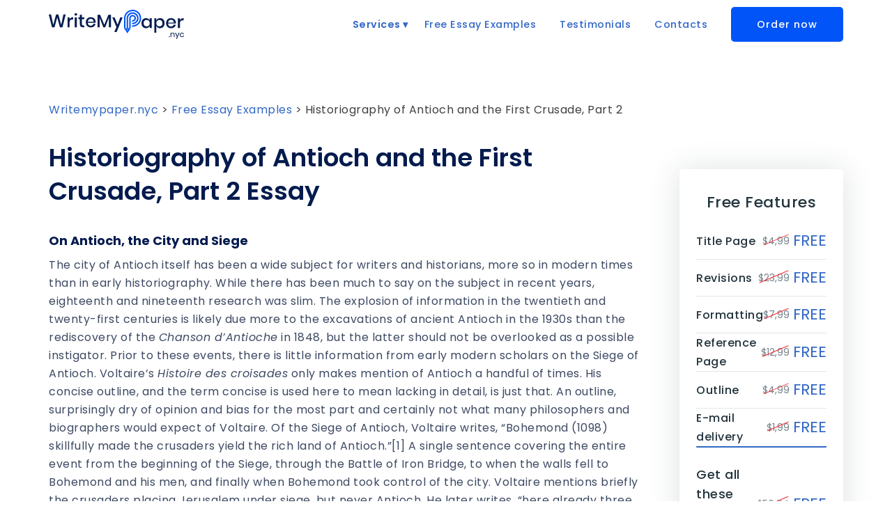

--- FILE ---
content_type: text/html; charset=UTF-8
request_url: https://writemypaper.nyc/free-essay-examples/historiography-of-antioch-and-the-first-crusade/
body_size: 22745
content:

<!DOCTYPE html>
<html class="no-js" lang="en-US">
<head>


    <meta charset="UTF-8">
    <meta name="viewport" content="width=device-width, initial-scale=1.0" >
<!--    -->    <link rel="profile" href="https://gmpg.org/xfn/11">
    <!--        <meta name="robots" content="noindex">-->
<!--    -->    <!-- Google Tag Manager -->
    <script>(function(w,d,s,l,i){w[l]=w[l]||[];w[l].push({'gtm.start':
                new Date().getTime(),event:'gtm.js'});var f=d.getElementsByTagName(s)[0],
            j=d.createElement(s),dl=l!='dataLayer'?'&l='+l:'';j.async=true;j.src=
            'https://www.googletagmanager.com/gtm.js?id='+i+dl;f.parentNode.insertBefore(j,f);
        })(window,document,'script','dataLayer','GTM-5CK92SX');</script>
    <!-- End Google Tag Manager -->
    <meta name='robots' content='index, follow, max-image-preview:large, max-snippet:-1, max-video-preview:-1' />
<link rel="preload" href="https://writemypaper.nyc/wp-content/plugins/rate-my-post/public/css/fonts/ratemypost.ttf" type="font/ttf" as="font" crossorigin="anonymous">
	<!-- This site is optimized with the Yoast SEO plugin v18.1 - https://yoast.com/wordpress/plugins/seo/ -->
	<title>Historiography of Antioch and the First Crusade, Part 2 | Free Essay Examples</title><style id="rocket-critical-css">:root{--wp-admin-theme-color:#007cba;--wp-admin-theme-color-darker-10:#006ba1;--wp-admin-theme-color-darker-20:#005a87}.rmp-widgets-container.rmp-wp-plugin.rmp-main-container p{margin:0}.rmp-widgets-container.rmp-wp-plugin.rmp-main-container .rmp-rating-widget__submit-btn{display:none}.rmp-widgets-container.rmp-wp-plugin.rmp-main-container .rmp-rating-widget__results{margin:0 0 .4rem 0}.rmp-widgets-container.rmp-wp-plugin.rmp-main-container .rmp-rating-widget__results--hidden{display:none;margin:0}.rmp-btn{background-color:#ffcc36;border:none;color:#fff;padding:.5rem;text-decoration:none;font-size:1rem;margin-bottom:.4rem}@media (max-width:992px){.site-main{flex:0 0 100%!important}}.header{position:fixed;top:0;width:100%;left:0;z-index:50;max-height:146px;background-color:#FFFFFF}.header-body{position:relative;display:flex;min-height:60px;align-items:center;width:100%;justify-content:space-between}@media only screen and (max-width:600px){.header-body{min-height:60px}}#site-header>.cont{display:flex;justify-content:space-between;align-items:center;margin:0 auto}.header-list{display:flex;position:relative;z-index:2}.header-list li{list-style:none;margin:0 0 0 2px}.header-logo{overflow:hidden;position:relative;z-index:3;display:flex;justify-content:center;align-items:center}.header-logo span{text-align:left;word-break:break-word;box-sizing:inherit;background-color:transparent;font-style:normal;font-family:inherit;font-size:1.5rem;color:#FFFFFF!important;white-space:normal;vertical-align:-4px;text-decoration:none;font-weight:normal;line-height:inherit!important}.header-logo img{text-align:left;white-space:nowrap;font-size:4rem;line-height:1;word-break:break-word;font-weight:400;color:#1a99aa;font-style:normal;box-sizing:border-box;vertical-align:middle;border-style:none;display:flex;width:auto;height:42px;margin-right:0.8rem}.header-burger{display:none}.nav-dropdown{background-color:white;box-shadow:-1px 1px 10px #d0d0d0}.menu-item a{color:#3368c6;font-weight:600;font-family:inherit;font-size:0.94rem;line-height:1.73}#menu-primary li{text-align:center;display:flex;justify-content:center;align-items:center}#menu-primary .nav-dropdown li{width:100%;text-align:left;display:flex;justify-content:flex-start}#menu-primary li:last-child{padding-right:0em!important}#menu-primary li:first-child{padding-left:3px!important}.menu-item-has-children a{margin:.667em .0em .667em 0em}#breadcrumbs{text-align:left;padding:9rem 0 1rem}#breadcrumbs a{color:#3368c6!important}#breadcrumbs{max-width:1140px;margin:0 auto}#breadcrumbs>span>span>a{text-size-adjust:100%;color:#404040;visibility:visible;box-sizing:border-box;outline:none;font:inherit;margin:0;padding:0;word-break:break-word;width:100%;margin-bottom:1.7em;font-family:'Poppins',sans-serif;font-size:1rem;line-height:1.6875}#breadcrumbs>span>span,#breadcrumbs>span>span>span,#breadcrumbs>span>span>span>a{text-size-adjust:100%;color:#404040;visibility:visible;box-sizing:border-box;outline:none;font:inherit;margin:0;padding:0;word-break:break-word;width:100%;margin-bottom:1.7em;font-family:'Poppins',sans-serif;font-size:1rem;line-height:1.6875}#breadcrumbs>span>span>span>a{color:#000000}@media (max-width:992px){#breadcrumbs{padding-left:15px;padding-right:15px}#breadcrumbs{text-align:left;padding:4rem 15px 1rem}.header-body{height:50px;justify-content:space-between}.header-burger{display:block;width:30px;height:20px;position:relative;z-index:4;margin-right:10px}.header-burger span{position:absolute;width:100%;background-color:#000;left:0;width:100%;height:2px;top:9px}.header-burger:before,.header-burger:after{content:'';background-color:#000;position:absolute;width:100%;height:2px;left:0}.header-burger:before{top:0}.header-burger:after{bottom:0}.header-menu{position:fixed;top:-100%;height:auto;width:100%;overflow:auto;background-color:#FFFFFF;padding:5px 10px 20px 10px;text-align:center}.header-list{display:block}.header-list li{margin:0}.menu-item{padding:.667em 1em}.menu-item>a{text-decoration:none;font-size:16px;color:#000000}.header-logo span{color:#000000}.header-logo img{padding:3px}.header-logo span{margin-left:10px}#menu-primary{padding-left:0}#menu-primary li{padding:10px 0em!important}#site-header>.cont{margin:0px;padding-right:0px;padding-left:0px}#site-header{padding-left:10px;padding-right:10px;background-color:#FFFFFF}.header-logo span{margin-left:0px}.header-logo span{text-align:left;white-space:nowrap;box-sizing:border-box;background-color:transparent;text-decoration:none;word-break:break-word;font-weight:400;color:#111111;font-family:inherit;font-size:calc(1.35rem + (2 - 1.35) * ((100vw - 20rem) / 28));line-height:calc(1.4 * (1.35rem + (2 - 1.35) * ((100vw - 20rem) / 28)));font-style:normal}.header-burger:before,.header-burger:after,.header-burger span{background-color:#000000}}@media only screen and (max-width:600px){#breadcrumbs{padding-left:15px!important}}nav{float:right}nav ul{list-style:none;margin:0;padding:0}nav ul li{float:left;position:relative}nav ul li a,nav ul li a:visited{-webkit-font-smoothing:antialiased;list-style-type:none;font-family:inherit;font-size:16px;white-space:nowrap;box-sizing:content-box;margin:0;padding:0 15px;border:0;text-decoration:none;color:#ffffff;font-weight:600}nav ul li a:not(:only-child):after,nav ul li a:visited:not(:only-child):after{padding-left:0px;content:' ▾'}nav ul li ul li{min-width:200px}nav ul li ul li a{padding:15px;line-height:20px}#menu-primary .list-group-item{list-style:none;box-sizing:inherit;font-style:normal;text-decoration:none;word-break:break-word;color:#3368c6;margin:.667em 16px .667em 16px;font-weight:500;justify-content:center;display:flex;align-items:center;position:relative;padding:0;font-family:'Poppins',sans-serif;font-size:1rem;line-height:1.6875}#menu-primary .nav-dropdown li a{color:#3368c6}#menu-primary li:before{content:'';display:block;position:absolute;bottom:0;left:0;z-index:1;height:3px;width:100%;background-color:transparent}.nav-dropdown{position:absolute;display:none;z-index:1;top:45px}.nav-dropdown>li{padding:0 0.2em!important;text-align:center;display:flex;justify-content:center;align-items:center;background-color:#FFFFFF}.nav-dropdown>li>a{padding:0px}.nav-dropdown .list-group-item{margin:.9em 1.667em!important}@media only screen and (max-width:798px){#menu-primary li a{width:180px;text-align:center;font-size:calc(1.0875rem + (1.25 - 1.0875) * ((100vw - 20rem) / 28));color:#000000}#menu-primary li{padding:0 0.2em!important;text-align:center;display:flex;justify-content:center;align-items:center;flex-direction:column}#menu-primary>.menu-item:before{display:none}.menu-item-has-children a{margin:.267em .3em .267em .1em}.menu-item-has-children:after{display:none}nav{width:100%;padding:70px 0 15px}nav ul{display:none}nav ul li{float:none}nav ul li a{padding:8px;line-height:20px;font-weight:400}nav ul li ul li a{padding-left:30px}.nav-dropdown{position:static;padding:5px 10px;box-shadow:none}.nav-dropdown li a{padding:3px 0px}.list-group-item{font-size:calc(1.105rem + (1.3 - 1.105) * ((100vw - 20rem) / 28));line-height:calc(1.4 * (1.105rem + (1.3 - 1.105) * ((100vw - 20rem) / 28)))}}@media (max-width:1024px){#breadcrumbs{padding-left:20px}.header{padding:0px 20px}.blog-single #main{flex:0 0 100%!important}#menu-primary .list-group-item{margin:.667em 0 .667em .667em}}@media only screen and (max-width:1024px){#site-header>.cont{border-top:1px solid transparent}}@media only screen and (max-width:798px){.header-logo span{color:#333333}}@media only screen and (max-width:992px) and (min-width:798px){.header-burger:before,.header-burger:after,.header-burger span,.header-burger:before,.header-burger:after{background-color:#333333}#menu-primary{display:flex;flex-direction:column}#menu-primary>.menu-item>a{color:#6c757d}}@media only screen and (max-width:1500px) and (min-width:1300px){nav ul li a,nav ul li a:visited{padding:0 0.3rem}}@media only screen and (max-width:1299px) and (min-width:1200px){nav ul li a,nav ul li a:visited{padding:0 0.3rem}#menu-primary .menu-item a{font-size:0.9rem}}@media only screen and (max-width:1199px) and (min-width:1100px){nav ul li a,nav ul li a:visited{padding:0 0.3rem}#menu-primary .menu-item a{font-size:0.9rem}#site-header>.cont{padding-right:0px;padding-left:0px}.header-logo span{font-size:0.9rem}}@media only screen and (max-width:1100px) and (min-width:993px){nav ul li a,nav ul li a:visited{padding:0 0.3rem}#site-header>.cont{padding-right:0px;padding-left:0px}}.order>a.list-group-item{text-size-adjust:100%;visibility:visible;box-sizing:border-box;outline:none;font:inherit;text-decoration:none;position:relative;font-weight:600;margin:.667em 0px .667em 16px!important;border:1px solid;font-style:normal;white-space:normal;display:inline-flex;align-items:center;justify-content:center;word-break:break-word;overflow:hidden;letter-spacing:1px;padding:16px 35px!important;border-radius:5px;height:50px;font-family:inherit;font-size:1rem;line-height:1.6875;background-color:#0154F7;border-color:#0154F7;color:#fff!important;border-width:2px}*,*::before,*::after{box-sizing:border-box}ul[class]{padding:0}div,span,h1,h2,p,a,ul,li{font:inherit}*{box-sizing:border-box;outline:none}body{position:relative;font-style:normal;line-height:1.6875;color:#404040;margin:0;font-family:'Poppins',sans-serif}section{background-color:#ffffff;background-position:50% 50%;background-repeat:no-repeat;background-size:cover;overflow:hidden}h1,h2{margin:0;padding:0}p,li{letter-spacing:0.5px;line-height:1.6875}ul,p{margin-bottom:16px;margin-top:0}a{text-decoration:none}h1,h2{word-break:break-word;word-wrap:break-word}strong{font-weight:bold}@media (max-width:567px){p{font-size:calc(1.105rem + (1.3 - 1.105) * ((100vw - 20rem) / 28));line-height:calc(1.4 * (1.105rem + (1.3 - 1.105) * ((100vw - 20rem) / 28)))}h1{font-size:1.8rem}}button{font:inherit}@media (prefers-reduced-motion:reduce){*{animation-duration:0.01ms!important;animation-iteration-count:1!important;scroll-behavior:auto!important}}a{text-decoration:none}html,body{height:100%}section,.cont{position:relative;word-wrap:break-word}.cont{margin:0 auto;max-width:1140px;width:100%}.wr{display:flex;flex-direction:column;min-height:100%}@media (max-width:600px){.cont{padding-left:15px;padding-right:15px}}@media (max-width:375px){.wr{padding:0px}}@media (max-width:798px){.header-menu{max-height:100vh;overflow:auto;padding-bottom:100px}}@media (max-width:375px){section{padding-right:15px;padding-left:15px}}@media only screen and (max-width:600px){.seo_text_title_wc{margin-bottom:0!important}}::marker{color:#0154F7}@media only screen and (max-width:1024px){.seo_text_wc{padding-left:16px;padding-right:16px}}@media (max-width:600px){.seo_text_wc{padding-left:0px;padding-right:0px}}@media only screen and (max-width:600px){section{padding-left:0px;padding-right:0px}}.seo_text_content_wc h2{text-size-adjust:100%;visibility:visible;box-sizing:border-box;outline:none;font:inherit;word-break:break-word;margin:0;padding:0;width:100%;font-family:'Poppins',sans-serif;font-style:normal;font-weight:600;font-size:18px;line-height:28px;color:#031B4E;margin-bottom:8px}@media (max-width:600px){.seo_text_content_wc h2{font-weight:400;font-size:1.5rem;margin:25px 0 15px}}.seo_text_content_wc p{margin-bottom:24px;font-style:normal;font-weight:normal;font-size:16px;line-height:26px;color:#3D4962}.sidebar-calc{padding-left:50px}.pricetable{margin-top:40px;padding:34px 24px;display:-webkit-box;display:-ms-flexbox;display:flex;-webkit-box-orient:vertical;-webkit-box-direction:normal;-ms-flex-direction:column;flex-direction:column;min-height:490px;background:#FFFFFF;border-radius:5px;-webkit-box-shadow:0px 1px 44px rgb(35 52 61 / 15%);box-shadow:0px 1px 44px rgb(35 52 61 / 15%)}.pricetable>p{font-weight:500;font-size:22px;line-height:28px;text-align:center;color:#23343D;margin-bottom:15px}.pricetable .pricerow{border-bottom:1px solid #E1E7E7;display:-webkit-box;display:-ms-flexbox;display:flex;-webkit-box-align:center;-ms-flex-align:center;align-items:center}.pricetable .pricerow p{font-weight:500;color:#23343D;margin-bottom:0}.pricetable .pricerow span:not(.free){font-size:14px;line-height:24px;color:#75838B;margin-left:auto;position:relative}.pricetable .pricerow span:not(.free):before{content:"";background:#FF2931;width:100%;height:1px;position:absolute;display:block;-webkit-transform:rotate(-23deg);-ms-transform:rotate(-23deg);transform:rotate(-23deg);bottom:13px}.pricetable .pricerow .free{font-size:22px;line-height:28px;color:#3368c6;margin-left:5px;padding:12px 0}.pricetable .pricerow:last-child{margin-top:25px;border:none}.pricetable .pricerow:last-child p{font-size:18px;line-height:28px}.pricetable .pricerow:nth-child(7){border-bottom:2px solid #3368c6;border-radius:1px}.sticky-bar{position:sticky;top:87px}.content-area{max-width:1140px;margin:0 auto;display:flex}p{margin-bottom:15px}#breadcrumbs{max-width:1140px}.parallax{position:relative;width:100%;margin-bottom:100px}.blog-single{padding-top:1rem;padding-bottom:2rem;background-color:#ffffff}.seo_text_title_wc{margin-bottom:33px;display:flex;align-items:center}.seo_text_title_wc h1{text-size-adjust:100%;visibility:visible;box-sizing:border-box;outline:none;font:inherit;word-break:break-word;margin:0;padding:0;font-style:normal;width:100%;font-family:'Poppins',sans-serif;font-style:normal;font-weight:600;font-size:36px;line-height:48px;color:#031B4E}@media only screen and (max-width:1024px){.sidebar-calc{display:none}.site-main{padding:0px!important}}@media (max-width:992px){#breadcrumbs{padding:4rem 15px 1rem}}@media only screen and (max-width:768px){#breadcrumbs{padding-left:15px!important}}@media (max-width:600px){.site-main{padding:0px!important}#breadcrumbs{padding-right:10px;padding-left:10px}.seo_text_wc{padding:0px}.seo_text_block_wc{padding-left:0px}#breadcrumbs{padding-left:15px!important}.seo_text_title_wc h1{color:#232323;box-sizing:border-box;margin-top:0;font-style:normal;word-break:break-word;font-weight:400;margin-bottom:2rem!important;font-family:inherit;font-size:calc(1.35rem + (2 - 1.35) * ((100vw - 20rem) / 28));line-height:calc(1.4 * (1.35rem + (2 - 1.35) * ((100vw - 20rem) / 28)));text-align:left}}</style>
	<meta name="description" content="| Free Essay Examples" />
	<link rel="canonical" href="https://writemypaper.nyc/free-essay-examples/historiography-of-antioch-and-the-first-crusade/" />
	<meta property="og:locale" content="en_US" />
	<meta property="og:type" content="article" />
	<meta property="og:title" content="Historiography of Antioch and the First Crusade | Essays" />
	<meta property="og:description" content="The city of Antioch itself has been a wide subject for writers and historians, more so in modern times than in early historiography." />
	<meta property="og:url" content="https://writemypaper.nyc/free-essay-examples/historiography-of-antioch-and-the-first-crusade/" />
	<meta property="og:site_name" content="Writemypaper.nyc" />
	<meta property="article:published_time" content="2021-08-13T10:26:03+00:00" />
	<meta name="twitter:card" content="summary_large_image" />
	<meta name="twitter:label1" content="Written by" />
	<meta name="twitter:data1" content="writemypapernyc" />
	<!-- / Yoast SEO plugin. -->



<style type="text/css">
img.wp-smiley,
img.emoji {
	display: inline !important;
	border: none !important;
	box-shadow: none !important;
	height: 1em !important;
	width: 1em !important;
	margin: 0 0.07em !important;
	vertical-align: -0.1em !important;
	background: none !important;
	padding: 0 !important;
}
</style>
	<link rel='preload'   href='https://writemypaper.nyc/wp-includes/css/dist/block-library/style.min.css?ver=5.9' data-rocket-async="style" as="style" onload="this.onload=null;this.rel='stylesheet'" type='text/css' media='all' />
<style id='global-styles-inline-css' type='text/css'>
body{--wp--preset--color--black: #000000;--wp--preset--color--cyan-bluish-gray: #abb8c3;--wp--preset--color--white: #ffffff;--wp--preset--color--pale-pink: #f78da7;--wp--preset--color--vivid-red: #cf2e2e;--wp--preset--color--luminous-vivid-orange: #ff6900;--wp--preset--color--luminous-vivid-amber: #fcb900;--wp--preset--color--light-green-cyan: #7bdcb5;--wp--preset--color--vivid-green-cyan: #00d084;--wp--preset--color--pale-cyan-blue: #8ed1fc;--wp--preset--color--vivid-cyan-blue: #0693e3;--wp--preset--color--vivid-purple: #9b51e0;--wp--preset--gradient--vivid-cyan-blue-to-vivid-purple: linear-gradient(135deg,rgba(6,147,227,1) 0%,rgb(155,81,224) 100%);--wp--preset--gradient--light-green-cyan-to-vivid-green-cyan: linear-gradient(135deg,rgb(122,220,180) 0%,rgb(0,208,130) 100%);--wp--preset--gradient--luminous-vivid-amber-to-luminous-vivid-orange: linear-gradient(135deg,rgba(252,185,0,1) 0%,rgba(255,105,0,1) 100%);--wp--preset--gradient--luminous-vivid-orange-to-vivid-red: linear-gradient(135deg,rgba(255,105,0,1) 0%,rgb(207,46,46) 100%);--wp--preset--gradient--very-light-gray-to-cyan-bluish-gray: linear-gradient(135deg,rgb(238,238,238) 0%,rgb(169,184,195) 100%);--wp--preset--gradient--cool-to-warm-spectrum: linear-gradient(135deg,rgb(74,234,220) 0%,rgb(151,120,209) 20%,rgb(207,42,186) 40%,rgb(238,44,130) 60%,rgb(251,105,98) 80%,rgb(254,248,76) 100%);--wp--preset--gradient--blush-light-purple: linear-gradient(135deg,rgb(255,206,236) 0%,rgb(152,150,240) 100%);--wp--preset--gradient--blush-bordeaux: linear-gradient(135deg,rgb(254,205,165) 0%,rgb(254,45,45) 50%,rgb(107,0,62) 100%);--wp--preset--gradient--luminous-dusk: linear-gradient(135deg,rgb(255,203,112) 0%,rgb(199,81,192) 50%,rgb(65,88,208) 100%);--wp--preset--gradient--pale-ocean: linear-gradient(135deg,rgb(255,245,203) 0%,rgb(182,227,212) 50%,rgb(51,167,181) 100%);--wp--preset--gradient--electric-grass: linear-gradient(135deg,rgb(202,248,128) 0%,rgb(113,206,126) 100%);--wp--preset--gradient--midnight: linear-gradient(135deg,rgb(2,3,129) 0%,rgb(40,116,252) 100%);--wp--preset--duotone--dark-grayscale: url('#wp-duotone-dark-grayscale');--wp--preset--duotone--grayscale: url('#wp-duotone-grayscale');--wp--preset--duotone--purple-yellow: url('#wp-duotone-purple-yellow');--wp--preset--duotone--blue-red: url('#wp-duotone-blue-red');--wp--preset--duotone--midnight: url('#wp-duotone-midnight');--wp--preset--duotone--magenta-yellow: url('#wp-duotone-magenta-yellow');--wp--preset--duotone--purple-green: url('#wp-duotone-purple-green');--wp--preset--duotone--blue-orange: url('#wp-duotone-blue-orange');--wp--preset--font-size--small: 13px;--wp--preset--font-size--medium: 20px;--wp--preset--font-size--large: 36px;--wp--preset--font-size--x-large: 42px;}.has-black-color{color: var(--wp--preset--color--black) !important;}.has-cyan-bluish-gray-color{color: var(--wp--preset--color--cyan-bluish-gray) !important;}.has-white-color{color: var(--wp--preset--color--white) !important;}.has-pale-pink-color{color: var(--wp--preset--color--pale-pink) !important;}.has-vivid-red-color{color: var(--wp--preset--color--vivid-red) !important;}.has-luminous-vivid-orange-color{color: var(--wp--preset--color--luminous-vivid-orange) !important;}.has-luminous-vivid-amber-color{color: var(--wp--preset--color--luminous-vivid-amber) !important;}.has-light-green-cyan-color{color: var(--wp--preset--color--light-green-cyan) !important;}.has-vivid-green-cyan-color{color: var(--wp--preset--color--vivid-green-cyan) !important;}.has-pale-cyan-blue-color{color: var(--wp--preset--color--pale-cyan-blue) !important;}.has-vivid-cyan-blue-color{color: var(--wp--preset--color--vivid-cyan-blue) !important;}.has-vivid-purple-color{color: var(--wp--preset--color--vivid-purple) !important;}.has-black-background-color{background-color: var(--wp--preset--color--black) !important;}.has-cyan-bluish-gray-background-color{background-color: var(--wp--preset--color--cyan-bluish-gray) !important;}.has-white-background-color{background-color: var(--wp--preset--color--white) !important;}.has-pale-pink-background-color{background-color: var(--wp--preset--color--pale-pink) !important;}.has-vivid-red-background-color{background-color: var(--wp--preset--color--vivid-red) !important;}.has-luminous-vivid-orange-background-color{background-color: var(--wp--preset--color--luminous-vivid-orange) !important;}.has-luminous-vivid-amber-background-color{background-color: var(--wp--preset--color--luminous-vivid-amber) !important;}.has-light-green-cyan-background-color{background-color: var(--wp--preset--color--light-green-cyan) !important;}.has-vivid-green-cyan-background-color{background-color: var(--wp--preset--color--vivid-green-cyan) !important;}.has-pale-cyan-blue-background-color{background-color: var(--wp--preset--color--pale-cyan-blue) !important;}.has-vivid-cyan-blue-background-color{background-color: var(--wp--preset--color--vivid-cyan-blue) !important;}.has-vivid-purple-background-color{background-color: var(--wp--preset--color--vivid-purple) !important;}.has-black-border-color{border-color: var(--wp--preset--color--black) !important;}.has-cyan-bluish-gray-border-color{border-color: var(--wp--preset--color--cyan-bluish-gray) !important;}.has-white-border-color{border-color: var(--wp--preset--color--white) !important;}.has-pale-pink-border-color{border-color: var(--wp--preset--color--pale-pink) !important;}.has-vivid-red-border-color{border-color: var(--wp--preset--color--vivid-red) !important;}.has-luminous-vivid-orange-border-color{border-color: var(--wp--preset--color--luminous-vivid-orange) !important;}.has-luminous-vivid-amber-border-color{border-color: var(--wp--preset--color--luminous-vivid-amber) !important;}.has-light-green-cyan-border-color{border-color: var(--wp--preset--color--light-green-cyan) !important;}.has-vivid-green-cyan-border-color{border-color: var(--wp--preset--color--vivid-green-cyan) !important;}.has-pale-cyan-blue-border-color{border-color: var(--wp--preset--color--pale-cyan-blue) !important;}.has-vivid-cyan-blue-border-color{border-color: var(--wp--preset--color--vivid-cyan-blue) !important;}.has-vivid-purple-border-color{border-color: var(--wp--preset--color--vivid-purple) !important;}.has-vivid-cyan-blue-to-vivid-purple-gradient-background{background: var(--wp--preset--gradient--vivid-cyan-blue-to-vivid-purple) !important;}.has-light-green-cyan-to-vivid-green-cyan-gradient-background{background: var(--wp--preset--gradient--light-green-cyan-to-vivid-green-cyan) !important;}.has-luminous-vivid-amber-to-luminous-vivid-orange-gradient-background{background: var(--wp--preset--gradient--luminous-vivid-amber-to-luminous-vivid-orange) !important;}.has-luminous-vivid-orange-to-vivid-red-gradient-background{background: var(--wp--preset--gradient--luminous-vivid-orange-to-vivid-red) !important;}.has-very-light-gray-to-cyan-bluish-gray-gradient-background{background: var(--wp--preset--gradient--very-light-gray-to-cyan-bluish-gray) !important;}.has-cool-to-warm-spectrum-gradient-background{background: var(--wp--preset--gradient--cool-to-warm-spectrum) !important;}.has-blush-light-purple-gradient-background{background: var(--wp--preset--gradient--blush-light-purple) !important;}.has-blush-bordeaux-gradient-background{background: var(--wp--preset--gradient--blush-bordeaux) !important;}.has-luminous-dusk-gradient-background{background: var(--wp--preset--gradient--luminous-dusk) !important;}.has-pale-ocean-gradient-background{background: var(--wp--preset--gradient--pale-ocean) !important;}.has-electric-grass-gradient-background{background: var(--wp--preset--gradient--electric-grass) !important;}.has-midnight-gradient-background{background: var(--wp--preset--gradient--midnight) !important;}.has-small-font-size{font-size: var(--wp--preset--font-size--small) !important;}.has-medium-font-size{font-size: var(--wp--preset--font-size--medium) !important;}.has-large-font-size{font-size: var(--wp--preset--font-size--large) !important;}.has-x-large-font-size{font-size: var(--wp--preset--font-size--x-large) !important;}
</style>
<link rel='preload'   href='https://writemypaper.nyc/wp-content/plugins/ajax-load-more-anything/css/ald-styles.css?ver=2.4.6' data-rocket-async="style" as="style" onload="this.onload=null;this.rel='stylesheet'" type='text/css' media='all' />
<link rel='preload'   href='https://writemypaper.nyc/wp-content/plugins/faq-schema-for-pages-and-posts//css/jquery-ui.css?ver=2.0.0' data-rocket-async="style" as="style" onload="this.onload=null;this.rel='stylesheet'" type='text/css' media='all' />
<link rel='preload'   href='https://writemypaper.nyc/wp-content/plugins/rate-my-post/public/css/rate-my-post.css?ver=3.3.4' data-rocket-async="style" as="style" onload="this.onload=null;this.rel='stylesheet'" type='text/css' media='all' />
<link rel='preload'   href='https://writemypaper.nyc/wp-content/plugins/wp-post-comment-rating/public/css/wp-post-comment-rating-public.css?ver=2.4' data-rocket-async="style" as="style" onload="this.onload=null;this.rel='stylesheet'" type='text/css' media='all' />
<link rel='preload'   href='https://writemypaper.nyc/wp-content/themes/labtech/css/nice-select.css?ver=5.9' data-rocket-async="style" as="style" onload="this.onload=null;this.rel='stylesheet'" type='text/css' media='all' />
<link rel='preload'   href='https://writemypaper.nyc/wp-content/themes/labtech/css/calc.css?ver=5.9' data-rocket-async="style" as="style" onload="this.onload=null;this.rel='stylesheet'" type='text/css' media='all' />
<link rel='preload'   href='https://writemypaper.nyc/wp-content/themes/labtech/css/header.css?ver=5.9' data-rocket-async="style" as="style" onload="this.onload=null;this.rel='stylesheet'" type='text/css' media='all' />
<link rel='preload'   href='https://writemypaper.nyc/wp-content/themes/labtech/css/footer.css?ver=5.9' data-rocket-async="style" as="style" onload="this.onload=null;this.rel='stylesheet'" type='text/css' media='all' />
<link rel='preload'   href='https://writemypaper.nyc/wp-content/themes/labtech/css/slick-style.css?ver=5.9' data-rocket-async="style" as="style" onload="this.onload=null;this.rel='stylesheet'" type='text/css' media='all' />
<link rel='preload'   href='https://writemypaper.nyc/wp-content/themes/labtech/style.css?ver=5.9' data-rocket-async="style" as="style" onload="this.onload=null;this.rel='stylesheet'" type='text/css' media='all' />
<link rel='preload'   href='https://writemypaper.nyc/wp-content/themes/labtech/css/single.css?ver=1.0' data-rocket-async="style" as="style" onload="this.onload=null;this.rel='stylesheet'" type='text/css' media='all' />
<script type='text/javascript' src='https://writemypaper.nyc/wp-includes/js/jquery/jquery.min.js?ver=3.6.0' id='jquery-core-js'></script>
<script type='text/javascript' src='https://writemypaper.nyc/wp-includes/js/jquery/jquery-migrate.min.js?ver=3.3.2' id='jquery-migrate-js'></script>
<script type='text/javascript' src='https://writemypaper.nyc/wp-content/plugins/wp-post-comment-rating/public/js/wp-post-comment-rating-public.js?ver=2.4' id='wp-post-comment-rating-js'></script>
<script type='text/javascript' src='https://writemypaper.nyc/wp-content/themes/labtech/js/sitebar.js?ver=1.0' id='sitebar-js'></script>
<link rel='shortlink' href='https://writemypaper.nyc/?p=997' />
	<style type="text/css">
		.post-pading{
			display: none;
		}

		.btn.loadMoreBtn {
    color: #333333;
    text-align: center;
}

.btn.loadMoreBtn:hover {
    text-decoration: none;
}
	</style>
		<style type="text/css">
			fieldset.wppcr_rating > legend{
				color:			}

			.comment-form-comment, .comment-notes {clear:both;}
			.wppcr_rating {
				float:left;display: initial;
			}

			/* :not(:checked) is a filter, so that browsers that don’t support :checked don’t 
			   follow these rules. Every browser that supports :checked also supports :not(), so
			   it doesn’t make the test unnecessarily selective */
			.wppcr_rating:not(:checked) > input {
				position:absolute;
				/*top:-9999px;*/
				clip:rect(0,0,0,0);
			}

			.wppcr_rating:not(:checked) > label {
				float:right;
				width:1.1em;
				padding:0;
				overflow:hidden;
				white-space:nowrap;
				cursor:pointer;
				font-size:22px;
				line-height:1.2;
				color:#ddd !important;
				text-shadow:1px 1px #bbb, 1px 1px #666, .1em .1em .2em rgba(0,0,0,.2);
			}

			.wppcr_rating:not(:checked) > label:before {
				content: '★ ';
			}

			.wppcr_rating > input:checked ~ label {
				color: #ea0 !important;
				text-shadow:1px 1px #bbb, 1px 1px #666, .1em .1em .2em rgba(0,0,0,.5);
			}

			.wppcr_rating:not(:checked) > label:hover,
			.wppcr_rating:not(:checked) > label:hover ~ label {
				color: #ffd700 !important;
				text-shadow:1px 1px #bbb, 1px 1px #666, .1em .1em .2em rgba(0,0,0,.5);
			}

			.wppcr_rating > input:checked + label:hover,
			.wppcr_rating > input:checked + label:hover ~ label,
			.wppcr_rating > input:checked ~ label:hover,
			.wppcr_rating > input:checked ~ label:hover ~ label,
			.wppcr_rating > label:hover ~ input:checked ~ label {
				color: #ea0 !important;
				text-shadow:1px 1px goldenrod, 1px 1px #B57340, .1em .1em .2em rgba(0,0,0,.5);
			}

			.wppcr_rating > label:active {
				position:relative;
				top:2px;
				left:2px;
			}
			p.logged-in-as {clear:both;}
			span.wpcr_author_stars, span.wpcr_author_stars span {
				display: block;
				background: url(https://writemypaper.nyc/wp-content/plugins/wp-post-comment-rating/public/images/stars.png) 0 -16px repeat-x;
				width: 80px;
				height: 16px;
			}

			span.wpcr_author_stars span {
				background-position: 0 0;
			}
			span.wpcr_averageStars, span.wpcr_averageStars span {
				display: block;
				background: url(https://writemypaper.nyc/wp-content/plugins/wp-post-comment-rating/public/images/stars.png) 0 -16px repeat-x;
				width: 80px;
				height: 16px;
			}

			span.wpcr_averageStars span {
				background-position: 0 0;
			}

			/*for tooltip*/
			.wpcr_tooltip, .wpcr_inline{
				display: inline;
				position: relative;
				width:auto;
				float:left;
				font-size: 12px;
			}
			a.wpcr_tooltip span.wpcr_stars, .wpcr_inline span.wpcr_stars{float:left;font-size: 14px;}
			a.wpcr_tooltip span.wpcr_averageStars, a.wpcr_inline span.wpcr_averageStars {float:left; margin:2px 5px 0px 5px;}
			
			.wpcr_tooltip:hover:after{
				background-color: rgba(0,0,0,.8);
				border-radius: 5px;
				bottom: 26px;
				color: #fff;
				content: attr(title);
				left: 20%;
				padding: 5px 10px;
				position: absolute;
				z-index: 98;
				width: 205px;
				border-radius: 7px;
				font-size: 13px;
			}
			.wpcr_tooltip:hover:before{
				border: solid;
				border-color: rgba(0,0,0,.8) transparent;
				border-width: 6px 6px 0 6px;
				bottom: 20px;
				content: "";
				left: 50%;
				position: absolute;
				z-index: 99;
			}
			.wpcr_aggregate{float: left;display: inline-block;width: auto;line-height: 20px;}
			#hide-stars {display:none;}
			#review_form .wppcr_rating {display:none;}
			#reviews .wpcr_author_stars {display:none;}
			.col-2 .aggr_options {
				margin-bottom: 5px;
				display: inline-block;
			}
			.wpcr_floating_links{position: fixed;left: auto;right:0;
			top:40%;z-index: 99999;max-width: 3.2%; width: 3.2% !important;}
			.wpcr_floating_links ul{list-style: none;margin: 0px;padding: 0;}
			.wpcr_floating_links li{
				padding: 5px 12px;
				background-color: #fff;
				box-shadow: 1px 1px 2px 2px #ccc;
				text-align: center;
				margin: 0 !important;
			}
			
		</style>
		<link rel="icon" href="https://writemypaper.nyc/wp-content/uploads/2021/02/fav.png" sizes="32x32" />
<link rel="icon" href="https://writemypaper.nyc/wp-content/uploads/2021/02/fav.png" sizes="192x192" />
<link rel="apple-touch-icon" href="https://writemypaper.nyc/wp-content/uploads/2021/02/fav.png" />
<meta name="msapplication-TileImage" content="https://writemypaper.nyc/wp-content/uploads/2021/02/fav.png" />
<link rel="alternate" type="application/rss+xml" title="RSS" href="https://writemypaper.nyc/rsslatest.xml" /><noscript><style id="rocket-lazyload-nojs-css">.rll-youtube-player, [data-lazy-src]{display:none !important;}</style></noscript><script>
/*! loadCSS rel=preload polyfill. [c]2017 Filament Group, Inc. MIT License */
(function(w){"use strict";if(!w.loadCSS){w.loadCSS=function(){}}
var rp=loadCSS.relpreload={};rp.support=(function(){var ret;try{ret=w.document.createElement("link").relList.supports("preload")}catch(e){ret=!1}
return function(){return ret}})();rp.bindMediaToggle=function(link){var finalMedia=link.media||"all";function enableStylesheet(){link.media=finalMedia}
if(link.addEventListener){link.addEventListener("load",enableStylesheet)}else if(link.attachEvent){link.attachEvent("onload",enableStylesheet)}
setTimeout(function(){link.rel="stylesheet";link.media="only x"});setTimeout(enableStylesheet,3000)};rp.poly=function(){if(rp.support()){return}
var links=w.document.getElementsByTagName("link");for(var i=0;i<links.length;i++){var link=links[i];if(link.rel==="preload"&&link.getAttribute("as")==="style"&&!link.getAttribute("data-loadcss")){link.setAttribute("data-loadcss",!0);rp.bindMediaToggle(link)}}};if(!rp.support()){rp.poly();var run=w.setInterval(rp.poly,500);if(w.addEventListener){w.addEventListener("load",function(){rp.poly();w.clearInterval(run)})}else if(w.attachEvent){w.attachEvent("onload",function(){rp.poly();w.clearInterval(run)})}}
if(typeof exports!=="undefined"){exports.loadCSS=loadCSS}
else{w.loadCSS=loadCSS}}(typeof global!=="undefined"?global:this))
</script></head>
<body class="post-template-default single single-post postid-997 single-format-standard">
<!-- Google Tag Manager (noscript) -->
<noscript><iframe src="https://www.googletagmanager.com/ns.html?id=GTM-5CK92SX"
                  height="0" width="0" style="display:none;visibility:hidden"></iframe></noscript>
<!-- End Google Tag Manager (noscript) -->
<div class="wr">
    <header id="site-header" class="header " role="banner">
        <div class="cont">
            <div class="header-body"  >
                <a  href="https://writemypaper.nyc" class="header-logo">
                                            <img  src="https://writemypaper.nyc/wp-content/uploads/2021/02/logo.svg" alt="WriteMyPaper.nyc" />
                                        <span></span>
                </a>
                <div class="header-burger">
                    <span></span>
                </div>
                <nav class="header-menu"><ul id="menu-primary" class="header-list"><li id="menu-item-158" class="menu-item menu-item-type-custom menu-item-object-custom menu-item-has-children menu-item-158"><a>Services</a>
<ul class="nav-dropdown">
	<li id="menu-item-490" class="menu-item menu-item-type-post_type menu-item-object-page menu-item-490"><a class="list-group-item" href="https://writemypaper.nyc/pay-for-essay-cheap/">Pay for Essay Cheap</a></li>
	<li id="menu-item-491" class="menu-item menu-item-type-post_type menu-item-object-page menu-item-491"><a class="list-group-item" href="https://writemypaper.nyc/custom-writing/">Custom Writing</a></li>
	<li id="menu-item-492" class="menu-item menu-item-type-post_type menu-item-object-page menu-item-492"><a class="list-group-item" href="https://writemypaper.nyc/assignment-help/">Assignment Help</a></li>
	<li id="menu-item-493" class="menu-item menu-item-type-post_type menu-item-object-page menu-item-493"><a class="list-group-item" href="https://writemypaper.nyc/buy-essay-papers/">Buy Essay Papers</a></li>
	<li id="menu-item-494" class="menu-item menu-item-type-post_type menu-item-object-page menu-item-494"><a class="list-group-item" href="https://writemypaper.nyc/free-essay-writer/">Free Essay Writer</a></li>
	<li id="menu-item-495" class="menu-item menu-item-type-post_type menu-item-object-page menu-item-495"><a class="list-group-item" href="https://writemypaper.nyc/research-paper-writing-help/">Research Paper Writing Help</a></li>
	<li id="menu-item-496" class="menu-item menu-item-type-post_type menu-item-object-page menu-item-496"><a class="list-group-item" href="https://writemypaper.nyc/write-my-paper/">Write My Paper</a></li>
	<li id="menu-item-497" class="menu-item menu-item-type-post_type menu-item-object-page menu-item-497"><a class="list-group-item" href="https://writemypaper.nyc/essay-helper-free/">Essay Helper Free</a></li>
	<li id="menu-item-498" class="menu-item menu-item-type-post_type menu-item-object-page menu-item-498"><a class="list-group-item" href="https://writemypaper.nyc/do-my-homework/">Do My Homework</a></li>
	<li id="menu-item-499" class="menu-item menu-item-type-post_type menu-item-object-page menu-item-499"><a class="list-group-item" href="https://writemypaper.nyc/cheap-essay-writing-service/">Cheap Essay Writing Service</a></li>
</ul>
</li>
<li id="menu-item-579" class="menu-item menu-item-type-custom menu-item-object-custom menu-item-579"><a class="list-group-item" href="/free-essay-examples/">Free Essay Examples</a></li>
<li id="menu-item-179" class="menu-item menu-item-type-post_type menu-item-object-page menu-item-179"><a class="list-group-item" href="https://writemypaper.nyc/testimonials/">Testimonials</a></li>
<li id="menu-item-178" class="menu-item menu-item-type-post_type menu-item-object-page menu-item-178"><a class="list-group-item" rel="nofollow" href="https://writemypaper.nyc/contacts/">Contacts</a></li>
<li id="menu-item-184" class="order menu-item menu-item-type-post_type menu-item-object-page menu-item-184"><a class="list-group-item" rel="nofollow" href="https://writemypaper.nyc/order/">Order now</a></li>
</ul></nav>            </div>
        </div>
    </header>

    <div class="text-center-bc">
        <div class="bc">
            <p id="breadcrumbs"><span><span><a href="https://writemypaper.nyc/">Writemypaper.nyc</a> &gt; <span><a href="https://writemypaper.nyc/free-essay-examples/">Free Essay Examples</a> &gt; <span class="breadcrumb_last" aria-current="page">Historiography of Antioch and the First Crusade, Part 2</span></span></span></span></p>        </div>
    </div>

    <!--HomePage baner-->
        <!--Features pads-->
        <!--Writing service-->
        <!--Advantages-->
        <!--Steps-->
        <!--contact_faq-->
        <!--Contact block-->
        <!--Writers block-->
        <!--Text block with calc-->
                    <div class="cont blog-single">
    <div id="primary" class="content-area parallax">
        <main id="main" class="site-main " role="main" >

            <section class="seo_text_wc ptext">
                <div class="seo_text_block_wc">
                    <div class="seo_text_title_wc">
                        
                        <h1>Historiography of Antioch and the First Crusade, Part 2 Essay </h1></div>
                    <div class="seo_text_content_wc">
                        <div id="mod_48515536" class="full module moduleText">
<h2 class="subtitle"><strong>On Antioch, the City and Siege</strong></h2>
<div id="txtd_48515536" class="txtd">
<p>The city of Antioch itself has been a wide subject for writers and historians, more so in modern times than in early historiography. While there has been much to say on the subject in recent years, eighteenth and nineteenth research was slim. The explosion of information in the twentieth and twenty-first centuries is likely due more to the excavations of ancient Antioch in the 1930s than the rediscovery of the <em>Chanson d’Antioche</em> in 1848, but the latter should not be overlooked as a possible instigator. Prior to these events, there is little information from early modern scholars on the Siege of Antioch. Voltaire’s <em>Histoire des croisades</em> only makes mention of Antioch a handful of times. His concise outline, and the term concise is used here to mean lacking in detail, is just that. An outline, surprisingly dry of opinion and bias for the most part and certainly not what many philosophers and biographers would expect of Voltaire. Of the Siege of Antioch, Voltaire writes, “Bohemond (1098) skillfully made the crusaders yield the rich land of Antioch.”<a>[1]</a> A single sentence covering the entire event from the beginning of the Siege, through the Battle of Iron Bridge, to when the walls fell to Bohemond and his men, and finally when Bohemond took control of the city. Voltaire mentions briefly the crusaders placing Jerusalem under siege, but never Antioch. He later writes, “here already three small Christian States suddenly formed in Asia; Antioch, Jerusalem, and Edessa.”<a>[2]</a> It is not clear whether Voltaire’s lack of attention to this event marks it as unimportant, but it is likely the case. Even if Voltaire were attempting to condense his history, such a major event should have warranted more information. Either he personally did not see the importance, or he had little knowledge of its importance. During Voltaire’s time, however, there is no reason to believe he was without access to information about the extent of the Siege of Antioch. Compared to his English contemporary Edward Gibbon, Voltaire speaks little on the subject.</p>
<p>As mentioned, Gibbon writes more detail about the Siege. His language is more elaborate than Voltaire’s and gives more specific dates of events. Whereas Voltaire simply mentions the year of events, Gibbon makes note of both the start and end of the siege (Oct 21, 1097 and June 3, 1098). Gibbon also takes the time to describe the geography of Antioch: “The capital of Syria was protected by the river Orontes; and the <em>iron bridge</em>, of nine arches, derived its name from the massy gates of the two towers which are constructed at either end. They were opened by the sword of the duke of Normandy…”<a>[3]</a> Gibbon describes Antioch as magnificent and great but appears to criticize other accounts of the city. He argues the size and descriptions of the city, in reality, “are not perfectly consistent with the five gates, so often mentioned in the history of the siege.”<a>[4]</a> Which sources Gibbon uses to make his argument are unclear. His account of the siege is given more detail, but still is lacking compared to what historians now know of the event. “The nocturnal surprise,” as Gibbon eloquently writes, “was executed by the French and Norman princes, who ascended in person the scaling-ladders that were thrown from the walls…”<a>[5]</a> One of the more interesting aspects of Gibbon’s <em>History</em> is how he then explains the second battle against Kerbogha. Gibbon shows his knowledge of the primary sources, but disputes the chronicles’ veracity. Lastly, he makes note of his own opinion on the victory at Antioch. He considers it to be due to “the fearless despair of the Franks; and the surprise, the discord, perhaps the errors, of their unskilful and presumptuous adversaries.”<a>[6]</a></p>
<p>Michaud names Antioch “the Queen of the East,” citing it as a long-established epithet for the city.<a>[7]</a> Physically and geographically, Michaud’s description of Antioch is no different than other accounts, yet still without clear detail. He does, however, mention the tumultuous history of Antioch’s almost constant change of ruling authority. “Antioch had been several times taken,” Michaud observes, “it fell at once into the power of the Saracens…afterwards retaken by the Greeks…and, fourteen years before, the Turks had rendered themselves masters of it.”<a>[8]</a> Michaud describes the siege in the same short manner he describes other aspects of the crusades. He lists the leaders of the siege and how they took their positions at each of the gates. The tone which Michaud uses to describe the crusaders here is almost one of disgust, however, but not for the same reasons as Voltaire or Gibbon. He believed the crusaders to be reckless and did not take the siege seriously. “The abundance of provisions, the beautiful sky of Syria…made them lose sight of the holy war, and spread license and corruption among the soldiers of Christ.”<a>[9]</a></p>
<p>The Siege of Antioch was closely examined in Randall Rogers’ <em>Latin Siege Warfare in the Twelfth Century</em>. Rogers wrote one of the most extensive analyses on the siege without going into other aspects of the crusades. In his book, Rogers argues how the capture of the city “was one of the greatest sieges of the age and occupies a central place in the history of the First Crusade.”<a>[10]</a> Here, Rogers explains the significance of the Siege of Antioch not as an ecclesiastical goal or as a stepping stone for the crusaders, but as a unique aspect of military history. He notes the differences in how this event was carried out compared to others; specifically the use of small fortifications, or counter-forts, which were a “basic feature of medieval siege technique before and after the First Crusade…”<a>[11]</a> Rogers praises the crusaders’ ability to construct and maintain these forts, but recognizes the often desperate defensive measures necessitated by the problems they faced. In fact, the besiegers were, as he writes, often worse off than the besieged.<a>[12]</a></p>
<p>What Rogers fails to do in his analysis of the city’s fortifications is explain the history of the city. This is understandable considering the purpose of Rogers’ work is to compare siege warfare, not provide a history of each incident or why the events unfolded the way they did. Rogers examines what the crusaders faced and how they overcame it, nothing more. It is from other modern scholars where such explanations are made clear, such as Asbridge and Albu, and of course Downey. Yuval Harari, for example, attributes the grand fortifications at Antioch not to the Turks or Arabs, but to the Byzantines. “Antioch was potentially an excellent power base,” he writes, “Though by 1097 natural and man-made disasters had rendered it a shadow of its past grandeur, it was still a very formidable shadow.”<a>[13]</a> According to Harari, the Byzantines were some of the most accomplished architects, and it was they who built Antioch’s fortifications first in the sixth century, then again in the late 900s. From here, Antioch became “the most formidable stronghold on the Byzantine-Muslim frontier.”<a>[14]</a> Therefore, by the time the crusaders arrived at Antioch, they were up against Byzantine handiwork, not Turkish or Arabic.</p>
<p>Earlier than Rogers, in 1963, Glanville Downey published one of the first full histories of Antioch; the city, not the siege. Downey was a historian present during the excavations of Antioch in the 1930s and his research provides a significant amount of information on the city though fails to note its central role during the crusades. <em>Ancient Antioch</em> is somewhat unique in the historiography of the city because it examines the importance of Antioch as a contained place, rather than as the site of a major historical event. This is not itself an unusual task, as many historians might construct a similar history for any major city in the world, only that Antioch had only ever, before this, been viewed for its importance in the crusades and Christianity. To give, therefore, an analysis of Antioch’s role in the crusades without making note of Downey’s book would be a terrible mishap. His passion and appreciation for Antioch is obvious from his writing. Downey’s book is focused on the history of the city prior to the crusades and Arabic rule. Even still it is a valuable resource in learning about the turbulent history of the city, which is important in order to gain a deeper understanding of what had created Antioch at the time of the First Crusade. Downey’s book furthers the argument surrounding Antioch’s importance, not just of the crusades but of all time. “Antioch had a mission not quite like the mission of any other city in the Graeco-Roman world. Founded as an outpost of Greek civilization in Semitic lands, it was destined from the beginning to bring together and amalgamate diverse threads of religion and culture.”<a>[15]</a></p>
<p>This diversity of religion and culture is something which, in 1999, T.S. Asbridge commented on as well. The goal of his research, he states, was “to define the nature of the community”<a>[16]</a> at Antioch. Asbridge views Antioch as a culturally significant principality, rather than focusing on the historical, military, or religious significance. He argues that the culture at Antioch was shaped by the beginnings of the religious conflict between the East and West, but then went on to see a cross-culturalization between Islam and Christianity which created a Latin principality that was not wholly Latin in nature. Asbridge’s argument shows how, despite an uneven class system developed within the city, Antioch was largely thought of as an independent and cohesive society. It was the outside threat which Antioch had to face, and this was likely always the case for the city, even after the Siege of 1097/98. Asbridge is one of the first in the last two decades to write so thoroughly on Antioch, and his work is extensive. In 2000, he published a history of Antioch- more focused on the crusades than Glanville Downey’s research. Asbridge’s research proves how the importance of Antioch became more apparent in the twentieth and twenty-first centuries than before. Emily Albu notes how the city was “a city of legendary antiquity and splendor.”<a>[17]</a></p>
<p><a>[1]</a> Voltaire, <em>Histoire des croisades</em>, 33. “Bohemond (1098) eut l’adresse de se faire céder par les Croisés le fertile Pays d’Antioche.”</p>
<p><a>[2]</a> Voltaire, <em>Histoire des croisades</em>, 37. “Voilà déjà trois petits Etats Chrétiens formées tout d’un coup en Asie ; Antioche, Jérusalem, et Edesse.”</p>
<p><a>[3]</a> Edward Gibbon, <em>The Crusades A.D. 1095-1261</em> (London: Alex Murray and Son, 1869), 35.</p>
<p><a>[4]</a> Gibbon, <em>Crusades</em>, 35.</p>
<p><a>[5]</a> Gibbon, <em>Crusades</em>, 37.</p>
<p><a>[6]</a> Gibbon, <em>Crusades</em>, 37.</p>
<p><a>[7]</a> Michaud, <em>History of the Crusades</em>, chapter 3.</p>
<p><a>[8]</a> Michaud, <em>History of the Crusades</em>, chapter 3.</p>
<p><a>[9]</a> Michaud, <em>History of the Crusades</em>, chapter 3.</p>
<p><a>[10]</a> Randall Rogers, <em>Latin Siege Warfare in the Twelfth Century</em> (New York: Oxford University Press Inc, 1997), 25.</p>
<p><a>[11]</a> Rogers, <em>Siege Warfare</em>, 30-31.</p>
<p><a>[12]</a> Rogers, <em>Siege Warfare</em>, 25.</p>
<p><a>[13]</a> Yuval Harari, <em>Special Operations in the Age of Chivalry, 1100-1550</em> (Rochester: Boydell &amp; Brewer Inc, 2007), 54.</p>
<p><a>[14]</a> Harari, <em>Special Operations</em>, 54.</p>
<p><a>[15]</a> Glanville Downey, <em>Ancient Antioch</em> (New Jersey: Princeton University Press, 1963), 273.</p>
<p><a>[16]</a> T.S. Asbridge, “The ‘Crusader’ Community at Antioch: The Impact of Interaction with Byzantium and Islam,” <em>Transactions of the Royal Historical Society</em> 9 (1999), 306, doi: 10.2307/3679407.</p>
<p><a>[17]</a> Albu, “Antioch and the Normans,” 160.</p>
</div>
</div>
<div id="mod_48515538" class="full module moduleText">
<h2 class="subtitle"><strong>Conclusion</strong></h2>
<div id="txtd_48515538" class="txtd">
<p>Although commentary and critique of the crusades extends far back to the actual events, interpretations and understandings of the Siege of Antioch are more recent. Furthermore, those understandings have changed drastically through the decades. From the beginnings of the crusade chronicles, there is a justification of actions undertaken by the crusaders. A distaste for the crusades grows from the Enlightenment, and shortly after a renewed religious and patriotic vigor, particularly, among French writers appears. Finally, in the twentieth and twenty-first centuries a deeper, more methodical approach comes about. It is no doubt thanks to Glanville Downey that so much modern research has been done on the city and siege of Antioch, and it could be suggested that the rediscovery of the <em>Chanson d’Antioche</em> and the rest of the Old French Crusade Cycle helped spur a new interest in the city of Antioch and the siege of 1097. This is evidenced by the fact that writers and historians of the crusades, Voltaire, Gibbon, and Choiseul-Daillecourt specifically, wrote very little to nothing on the Siege, as if they felt there was no importance to be had, that the Siege of Antioch was just one more battle in the chain of events. In the course of this research, it is unknown what other factors might have led to the renewed interest in Antioch, but the relative absence of detailed information and interest prior to 1848, and the slow growth of writing concerning it afterwards indicates the poem had more influence on historiography and historical research than might be otherwise thought. Regardless, modern scholarship on both the Siege of Antioch and the poem increased in the first decade of the twenty-first century. It should also be noted that the research presented in this paper is by no means exhaustive; what has hopefully been accomplished here is a sampling of the trends and extent of historiography surrounding Antioch the city, siege, and <em>chanson</em>. With the continuing translations and critique of the Old French Crusade Cycle, as well as further commentary on the primary sources, more information will inevitably become available and an even deeper understanding of the events of the crusades and the place of crusade literature may be possible.</p>
</div>
</div>
<div id="mod_48515540" class="full module moduleText">
<h2 class="subtitle"><strong>Bibliography</strong></h2>
<div id="txtd_48515540" class="txtd">
<p>Albu, Emily. “Antioch and the Normans.” In <em>Crusading and Pilgrimage in the Norman World</em>, edited by</p>
<p>Kathryn Hurlock and Paul Oldfield, 159-175. Rochester: The Boydell Press, 2015.</p>
<p>Emily Albu takes Antioch as the central focus of this chapter, establishing herself within the realm of research surrounding the city and its occupiers. She, like many other historians, recognizes the overwhelming majority of the Normans during this time period. She describes Antioch’s splendor as a city, drawing much from the visuals of the <em>Gesta Francorum</em>. Albu also provides her readers with a detailed history of the city prior to the First Crusade, further indicating its importance in the East and in both Islam and Christianity. Albu uses concise language, allowing for straightforward arguments and observations.</p>
<p>Asbridge, T.S. “The ‘Crusader’ Community at Antioch: The Impact of Interaction with Byzantium</p>
<p>and Islam.” <em>Transactions of the Royal Historical Society</em> Vol 9 (1999): 305-325.</p>
<p>DOI: 10.2307/3679407.</p>
<p>Asbridge provides a more practical and direct approach to Antioch. His research lies more within the context of the community and culture fostered at Antioch than of the battle, siege, or any theological or political importance of the city. Asbridge takes the culture established at Antioch and compares it to other states and cities in the vicinity, explaining the differences and how Antioch became a unique entity in the Middle East.</p>
<p>Asbridge, T.S. <em>The Creation of the Principality of Antioch, 1098-1130</em>. Rochester: The Boydell Press, 2000.</p>
<p>In this book, Asbridge expands upon much of what he had observed in his earlier article on the subject. He notes the small amount of scholarship involving Antioch during the First Crusade and seeks to rectify the problem, and his book is highly informative and one of the most thorough single volumes on the subject of the city of Antioch’s creation as a Christian crusader state.</p>
<p>Bull, Marcus. “The Historiographical Construction of a Northern French First Crusade.” In <em>Studies</em></p>
<p><em>in Medieval History</em>, edited by Laura L. Gathagan and William North, 35-55. Rochester:</p>
<p>Boydell &amp; Brewer Inc, 2014.</p>
<p>Like many historians, Bull focuses on the idea of an inherent “Frenchness” to the First Crusade. He presents this question as the core of his research. Not only were the majority of European sources from Northern French chroniclers, the crusading movement itself was largely made up of Northern Frenchmen. ‘Normans’ can extend to include more than just French or Northern French, such as with the case of Bohemond, but the crusades had such an impact on France in particular that it is difficult to avoid the central nature. Marcus Bull takes into consideration all the aspects of the crusade, analyzing them from an outside perspective while clearly understanding the forces which created the First Crusade.</p>
<p>Choiseul-Daillecourt, Maxime. “<em>De l’influence des croisades sur l’état des peoples de l’Europe</em>.” Paris: Chez</p>
<p>Tilliard frères, 1809. https://archive.org/details/delinfluencedesc00choi/page/n3.</p>
<p>Choiseul-Daillecourt is one of the earliest writers on the topic of the influence of the Crusades on Europe. In general, his essay praises the Crusades and what they brought to the Middle East and to Europe. He criticizes previous philosophers who condemned the Crusades and their effects, and states how it is thanks to the Crusades that so many political and social advances were made. This essay reflects the general perceptions of the Crusades during this time.</p>
<p>Downey, Glanville. <em>Ancient Antioch</em>. New Jersey : Princeton University Press, 1963.</p>
<p>Glanville Downey was a historian at the excavation of Antioch in the 1930s, so while this book has little research of the city during the crusades, it is a valuable resource. Downey is clearly smitten with the ancient city and it shows in his writing. Downey offers a somewhat unique perspective as a historian as well, since few historians writing of the crusades can claim their having traveled to Antioch themselves. His book combines an archeological perspective with that of a historical one.</p>
<p>Flori, Jean. <em>Chroniquers et propagandistes: introduction critique aux sources de la premiere croisade</em>. Paris:</p>
<p>Erudist, 2010.</p>
<p>Jean Flori’s book is a thorough overview of the primary sources from the First Crusade. In his research here, he provides a lot of information in a concise format. He also offers his own observations on the history of the crusades, and of course this includes descriptions and information on Antioch and the siege.</p>
<p>Gibbon, Edward. <em>The Crusades, A.D. 1095-1261</em>. London: Alex Murray and Son, 1869. Google</p>
<p>books.</p>
<p>Gibbon’s view of the crusades is generally dry and concise, providing little more than the historical facts as he knows them. While he does provide commentary and his own point of view on the crusades at times, he is otherwise fair and equal in his treatment, and without embellishment. He does not hesitate to critique medieval sources but does so without over-the-top emotion or exclamation. On Antioch he provides more detail as well, but like many others in the eighteenth and nineteenth centuries, does not seem to place any more importance on the Siege of Antioch than on other events.</p>
<p>Harari, Yuval Noah. <em>Special Operations in the Age of Chivalry, 1100-1550</em><em>. </em>Rochester: Boydell &amp; Brewer</p>
<p>Inc, 2007.</p>
<p>Harari’s book delves into a wide overview of interesting and unique events throughout the medieval period, not just on the crusades. He chooses the Siege of Antioch as one grand example of this, and therefore provides a valuable perspective, similar to Randall Rogers, of the siege as a military operation. Like other historians, Harari also considers the long and tumultuous past of Antioch.</p>
<p>Mabie, Hamilton W. Preface to <em>History of the Crusades: Complete in three volumes</em>, by Joseph François</p>
<p>Michaud. Lex De Leon Publishing, 2015. Kindle.</p>
<p>Hamilton W. Mabie was a prolific essayist and writer in the nineteenth century. He provides the preface to the 1882 edition English translation of Michaud’s <em>History of the Crusades</em> and is another example of nineteenth century philosophy concerning the crusades. He, like many contemporaries, praises the crusades and the impact they had on Western civilization.</p>
<p>Michaud, Joseph François. <em>History of the Crusades: Complete in three volumes</em>. Translated by William</p>
<p>Robson. Lex De Leon Publishing, 2015. Kindle.</p>
<p>Michaud writes with a ‘Frenchness’ which rivals that of the earlier medieval chroniclers and proves the general mindset of nineteenth century thought surrounding the crusades. There is a surprising amount of information on Antioch in Michaud’s work, but it is hardly the focus of his writing. His mentions of the siege are also kept short and concise, with very little historical detail and flavored with his own bias.</p>
<p>Munro, Dana C. “War and History.” <em>American Historical Review</em> 32, no. 2 (January 1927): 219-31.</p>
<p>https://www.historians.org/about-aha-and-membership/aha-history-and-</p>
<p>archives/presidential-addresses/dana-c-munro.</p>
<p>Dana Munro’s address takes into consideration the historiographical changes in perceptions of the Crusades. He asks the same questions which many historians face, and that is how can we understand the influence of the Crusades on our social, political, and theological culture? He also analyses how historiography was influenced, particularly in France but by extension Western Europe. He separates the Crusades from other wars of religion while explaining the similarities.</p>
<p>Paviot, Jacques. “La croisade: guerre juste, guerre sainte?.” In <em>Guerre juste Juste guerre: Les justifications de</em></p>
<p><em>la guerre religieuses et profanes de l’Antiquite au XXIe siecle</em>, edited by Marie-Francoise Baslez,</p>
<p>Andre Encreve, Remi Fabre, and Corinne Peneau, 81-91. Pompignac: Biere, 2013.</p>
<p>http://www.academia.edu/8864288/La_croisade_guerre_juste_guerre_sainte.</p>
<p>Jacques Paviot presents the argument of how the crusades were and are perceived. He takes into consideration primary sources and researches the historiography of the crusades as well, seeking to understand the crusades as holy wars. He analyzes the words “holy war” and establishes a timeline of exactly when the phrase was used to describe the crusades.</p>
<p>Rogers, Randall. <em>Latin Siege Warfare in the Twelfth Century</em>. New York: Oxford University Press Inc,</p>
<p>1997.</p>
<p>Rogers’ work encompasses a long history and analysis of siege warfare, spanning decades and not focusing on any specific aspect or event. He writes extensively on the Siege of Antioch 1098, however, due to its relatively unique situation. He notes the differences in how this particular siege was carried out compared to others. Rogers examines the way the siege was established, and praises the crusaders’ ability at constructing and maintaining the siege despite often desperate defensive measures they were forced to undertake.</p>
<p>Voltaire. <em>Essai sur l’histoire générale et sur les mœurs et l’esprit des nations, depuis Charlemagne jusqu’a nos jours</em>.</p>
<p>Paris: 1757. https://catalog.hathitrust.org/Record/012476135.</p>
<p>As with much of Voltaire’s work, this long history is the result of Enlightenment thinking and showcases Voltaire’s beliefs on the rejection of superstition and religion. It is as much a philosophical work as a historical work, and probably more so, as the history which he writes here is colored by philosophical ideas and thoughts instead of a straight examination of history and events. In this work there is very little to do with the Crusades within the scope of his writing, but it does provide supplemental insight on his views concerning holy wars and the Crusades in general.</p>
<p>Voltaire. <em>Histoire des croisades avec la critique</em>. Berlin: 1751.</p>
<p>One of Voltaire’s earlier and lesser known histories, the History of the Crusades is an extensive work spanning the sequence of events from beginning to end. Like his other historical essays and volumes, Voltaire’s philosophy and Enlightenment way of thinking is foremost in his writing. Here he condemns the Crusades, a common perception during the Enlightenment which he shares with some contemporaries. His actual historical analysis is slim and he breezes through some events, giving them hardly more than one or two short sentences.</p>
</div>
</div>
<!--                        -->                    </div>
                </div>
                <!-- Rate my Post Plugin --><div  class="rmp-widgets-container rmp-wp-plugin rmp-main-container js-rmp-widgets-container js-rmp-widgets-container--997"  data-post-id="997">    <!-- Rating widget -->  <div class="rmp-rating-widget js-rmp-rating-widget">          <p class="rmp-heading rmp-heading--title">        How useful was this post?      </p>              <p class="rmp-heading rmp-heading--subtitle">        Click on a star to rate it!      </p>        <div class="rmp-rating-widget__icons">      <ul class="rmp-rating-widget__icons-list js-rmp-rating-icons-list">                  <li class="rmp-rating-widget__icons-list__icon js-rmp-rating-item" data-descriptive-rating="Not at all useful" data-value="1">            <i class="js-rmp-rating-icon rmp-icon rmp-icon--ratings rmp-icon--star "></i>          </li>                  <li class="rmp-rating-widget__icons-list__icon js-rmp-rating-item" data-descriptive-rating="Somewhat useful" data-value="2">            <i class="js-rmp-rating-icon rmp-icon rmp-icon--ratings rmp-icon--star "></i>          </li>                  <li class="rmp-rating-widget__icons-list__icon js-rmp-rating-item" data-descriptive-rating="Useful" data-value="3">            <i class="js-rmp-rating-icon rmp-icon rmp-icon--ratings rmp-icon--star "></i>          </li>                  <li class="rmp-rating-widget__icons-list__icon js-rmp-rating-item" data-descriptive-rating="Fairly useful" data-value="4">            <i class="js-rmp-rating-icon rmp-icon rmp-icon--ratings rmp-icon--star "></i>          </li>                  <li class="rmp-rating-widget__icons-list__icon js-rmp-rating-item" data-descriptive-rating="Very useful" data-value="5">            <i class="js-rmp-rating-icon rmp-icon rmp-icon--ratings rmp-icon--star "></i>          </li>              </ul>    </div>    <p class="rmp-rating-widget__hover-text js-rmp-hover-text"></p>    <button class="rmp-rating-widget__submit-btn rmp-btn js-submit-rating-btn">      Submit Rating    </button>    <p class="rmp-rating-widget__results js-rmp-results rmp-rating-widget__results--hidden">      Average rating <span class="rmp-rating-widget__results__rating js-rmp-avg-rating">0</span> / 5. Vote count: <span class="rmp-rating-widget__results__votes js-rmp-vote-count">0</span>    </p>    <p class="rmp-rating-widget__not-rated js-rmp-not-rated ">      No votes so far! Be the first to rate this post.    </p>    <p class="rmp-rating-widget__msg js-rmp-msg"></p>  </div>  <!--Structured data -->        </div>                <div class="related-examples">
                    <div class="related-examples__title">Related examples</div>
                    <div class="related-examples__items">
                                                                        
                                <div class="related-examples__item">
                                    <a href="https://writemypaper.nyc/free-essay-examples/african-american-dance-history-on-the-move/" class="related-examples__link">
                                        <div class="related-examples__title-s">
                                            African American Dance: History on the Move                                        </div>
                                    </a>
                                    <a href="https://writemypaper.nyc/free-essay-examples/african-american-dance-history-on-the-move/" class="related-examples__btn">
                                        Read more
                                    </a>
                                </div>
                        
                                <div class="related-examples__item">
                                    <a href="https://writemypaper.nyc/free-essay-examples/conservatives-professors-and-students/" class="related-examples__link">
                                        <div class="related-examples__title-s">
                                            Conservatives Professors and Students                                        </div>
                                    </a>
                                    <a href="https://writemypaper.nyc/free-essay-examples/conservatives-professors-and-students/" class="related-examples__btn">
                                        Read more
                                    </a>
                                </div>
                        
                                <div class="related-examples__item">
                                    <a href="https://writemypaper.nyc/free-essay-examples/an-unbiased-and-completely-true-review-of-the-pharmacist/" class="related-examples__link">
                                        <div class="related-examples__title-s">
                                            An Unbiased and Completely True Review Of&#8230;&#8221;The Pharmacist&#8221;                                        </div>
                                    </a>
                                    <a href="https://writemypaper.nyc/free-essay-examples/an-unbiased-and-completely-true-review-of-the-pharmacist/" class="related-examples__btn">
                                        Read more
                                    </a>
                                </div>
                                            </div>
                </div>
            </section>

        </main>
        <div class="sidebar-calc">
            <div class="sticky-bar">
                                <div class="pricetable">
                    <p>Free Features</p>
                    <div class="pricerow">
                        <p>Title Page</p>
                        <span>$4,99</span>
                        <span class="free">FREE</span>
                    </div>
                    <div class="pricerow">
                        <p>Revisions</p>
                        <span>$23,99</span>
                        <span class="free">FREE</span>
                    </div>
                    <div class="pricerow">
                        <p>Formatting</p>
                        <span>$7,99</span>
                        <span class="free">FREE</span>
                    </div>
                    <div class="pricerow">
                        <p>Reference Page</p>
                        <span>$12,99</span>
                        <span class="free">FREE</span>
                    </div>
                    <div class="pricerow">
                        <p>Outline</p>
                        <span>$4,99</span>
                        <span class="free">FREE</span>
                    </div>
                    <div class="pricerow">
                        <p>E-mail delivery</p>
                        <span>$1,99</span>
                        <span class="free">FREE</span>
                    </div>
                    <div class="pricerow">
                        <p>Get all these features for</p>
                        <span>$56.94</span>
                        <span class="free">FREE</span>
                    </div>
<!--                    <div class="pricerow">-->
<!--                        <p class="summary">Get all these features for <span>$56.94</span></p>-->
<!--                        <span>$</span>-->
<!--                        <span class="free">FREE</span>-->
<!--                    </div>-->
                </div>
            </div>

        </div>


    </div>

</div>
        <!--Contact page block-->
        <!--Testimonials block-->
        <!--Blog-->
        <!--SEO text homepage-->
            
<footer id="site-footer" role="contentinfo">
    <div class="cont footer_block">

            <div class="footer-col footer-col1">
                <div><a href="/"><img width="194" height="42" src="https://writemypaper.nyc/wp-content/uploads/2021/02/logo.svg" class="image wp-image-400  attachment-full size-full" alt="WriteMyPaper.nyc" loading="lazy" style="max-width: 100%; height: auto;" /></a></div>
                                <div class="contacts">
                    <h3>Email</h3>
                    <div> <a href="tel:+12346656778"></a></div>
                    <div class="contact-item"> <span class="email-link contact-info" data-info="support@writemypaper.nyc"></span> </div>
                    <h3>Our office</h3>
                    <div class="contact-item contact-info" data-info="Suite 7114, 43 Bedford street, London, England, WC2E 9HA"></div>
                </div>
            </div>
            <div class="footer-col footer-col2">
                <div><div class="footer-item-title">USEFULL LINKS</div><div class="menu-usefull-links-container"><ul id="menu-usefull-links" class="menu"><li id="menu-item-188" class="menu-item menu-item-type-post_type menu-item-object-page menu-item-188"><a class="list-group-item" href="https://writemypaper.nyc/testimonials/">Testimonials</a></li>
<li id="menu-item-187" class="menu-item menu-item-type-post_type menu-item-object-page menu-item-187"><a class="list-group-item" rel="nofollow" href="https://writemypaper.nyc/contacts/">Contacts</a></li>
</ul></div></div>            </div>
            <div class="footer-col footer-col3">
                <div><div class="footer-item-title">OUR SERVICES</div><div class="menu-our-services-container"><ul id="menu-our-services" class="menu"><li id="menu-item-500" class="menu-item menu-item-type-post_type menu-item-object-page menu-item-500"><a class="list-group-item" href="https://writemypaper.nyc/pay-for-essay-cheap/">Pay for Essay Cheap</a></li>
<li id="menu-item-501" class="menu-item menu-item-type-post_type menu-item-object-page menu-item-501"><a class="list-group-item" href="https://writemypaper.nyc/custom-writing/">Custom Writing</a></li>
<li id="menu-item-502" class="menu-item menu-item-type-post_type menu-item-object-page menu-item-502"><a class="list-group-item" href="https://writemypaper.nyc/assignment-help/">Assignment Help</a></li>
<li id="menu-item-503" class="menu-item menu-item-type-post_type menu-item-object-page menu-item-503"><a class="list-group-item" href="https://writemypaper.nyc/buy-essay-papers/">Buy Essay Papers</a></li>
<li id="menu-item-504" class="menu-item menu-item-type-post_type menu-item-object-page menu-item-504"><a class="list-group-item" href="https://writemypaper.nyc/free-essay-writer/">Free Essay Writer</a></li>
<li id="menu-item-505" class="menu-item menu-item-type-post_type menu-item-object-page menu-item-505"><a class="list-group-item" href="https://writemypaper.nyc/research-paper-writing-help/">Research Paper Writing Help</a></li>
<li id="menu-item-506" class="menu-item menu-item-type-post_type menu-item-object-page menu-item-506"><a class="list-group-item" href="https://writemypaper.nyc/write-my-paper/">Write My Paper</a></li>
<li id="menu-item-507" class="menu-item menu-item-type-post_type menu-item-object-page menu-item-507"><a class="list-group-item" href="https://writemypaper.nyc/essay-helper-free/">Essay Helper Free</a></li>
<li id="menu-item-508" class="menu-item menu-item-type-post_type menu-item-object-page menu-item-508"><a class="list-group-item" href="https://writemypaper.nyc/do-my-homework/">Do My Homework</a></li>
<li id="menu-item-509" class="menu-item menu-item-type-post_type menu-item-object-page menu-item-509"><a class="list-group-item" href="https://writemypaper.nyc/cheap-essay-writing-service/">Cheap Essay Writing Service</a></li>
<li id="menu-item-1402" class="menu-item menu-item-type-post_type menu-item-object-page menu-item-1402"><a class="list-group-item" href="https://writemypaper.nyc/custom-essays-personal-style/">Essay Written in Your Voice</a></li>
</ul></div></div>            </div>
            <div class="footer-col footer-col4">
                            </div>
        </div>
    <div class="footer_bootom_menu">
        <div class="footer_bootom_block">
            <div class="footer_copyright">
<!--                -->                Copyright &copy; 2026 WriteMyPaper.nyc - All Rights Reserved
            </div>
            <div class="bottom_menu">
                <div><div class="menu-footer-bottom-menu-container"><ul id="menu-footer-bottom-menu" class="menu"><li id="menu-item-334" class="menu-item menu-item-type-post_type menu-item-object-page menu-item-privacy-policy menu-item-334"><a class="list-group-item" rel="nofollow" href="https://writemypaper.nyc/privacy-policy/">Privacy Policy</a></li>
<li id="menu-item-336" class="menu-item menu-item-type-post_type menu-item-object-page menu-item-336"><a class="list-group-item" rel="nofollow" href="https://writemypaper.nyc/terms-conditions/">Terms and conditions</a></li>
<li id="menu-item-335" class="menu-item menu-item-type-post_type menu-item-object-page menu-item-335"><a class="list-group-item" rel="nofollow" href="https://writemypaper.nyc/guarantees/">Guarantees</a></li>
</ul></div></div>            </div>
        </div>
    </div>




</footer>

	<script type="text/javascript">
		(function($) {
			'use strict';

			jQuery(document).ready(function() {

				var noItemMsg = "Load more button hidden because no more item to load";

				//wrapper 1
				
																									
					// Append the Load More Button
					$(".load-more-wrap").append('<a href="#" class="btn loadMoreBtn" id="loadMore"><span class="loadMoreBtn-label">OLDER POSTS</span></a>');

					// add some delay
					jQuery(window).load(function(){
						setTimeout(function(){
							// Show the initial visible items
							$(".post-pading").hide().slice(0, 3).show();
						}, 500)
					});

					// Calculate the hidden items
					$(document).find(".load-more-wrap .ald-count").text( $(".post-pading:hidden").length );

					// Button Click Trigger
					$(".load-more-wrap").find("#loadMore").on('click', function (e) {
						e.preventDefault();

						// Show the hidden items
						$(".post-pading:hidden").slice(0, 3).slideDown();

						// Hide if no more to load
						if ( $(".post-pading:hidden").length == 0 ) {
							$(this).fadeOut('slow');
						}

						// ReCalculate the hidden items
						$(document).find(".load-more-wrap .ald-count").text( $(".post-pading:hidden").length );

					});

					// Hide on initial if no div to show
					if ( $(".post-pading:hidden").length == 0 ) {
						$(".load-more-wrap").find("#loadMore").fadeOut('slow');
						console.log( noItemMsg );
					}


								// end wrapper 1

				//wrapper 2
								// end wrapper 2

				// wrapper 3
								// end wrapper 3

				//wraper 4
								// end wrapper 4

				//wrapper 5
								// end wrapper 5

				//wrapper 6
								// end wrapper 6

			});

		})(jQuery);
	</script>
<svg xmlns="http://www.w3.org/2000/svg" viewBox="0 0 0 0" width="0" height="0" focusable="false" role="none" style="visibility: hidden; position: absolute; left: -9999px; overflow: hidden;" ><defs><filter id="wp-duotone-dark-grayscale"><feColorMatrix color-interpolation-filters="sRGB" type="matrix" values=" .299 .587 .114 0 0 .299 .587 .114 0 0 .299 .587 .114 0 0 .299 .587 .114 0 0 " /><feComponentTransfer color-interpolation-filters="sRGB" ><feFuncR type="table" tableValues="0 0.49803921568627" /><feFuncG type="table" tableValues="0 0.49803921568627" /><feFuncB type="table" tableValues="0 0.49803921568627" /><feFuncA type="table" tableValues="1 1" /></feComponentTransfer><feComposite in2="SourceGraphic" operator="in" /></filter></defs></svg><svg xmlns="http://www.w3.org/2000/svg" viewBox="0 0 0 0" width="0" height="0" focusable="false" role="none" style="visibility: hidden; position: absolute; left: -9999px; overflow: hidden;" ><defs><filter id="wp-duotone-grayscale"><feColorMatrix color-interpolation-filters="sRGB" type="matrix" values=" .299 .587 .114 0 0 .299 .587 .114 0 0 .299 .587 .114 0 0 .299 .587 .114 0 0 " /><feComponentTransfer color-interpolation-filters="sRGB" ><feFuncR type="table" tableValues="0 1" /><feFuncG type="table" tableValues="0 1" /><feFuncB type="table" tableValues="0 1" /><feFuncA type="table" tableValues="1 1" /></feComponentTransfer><feComposite in2="SourceGraphic" operator="in" /></filter></defs></svg><svg xmlns="http://www.w3.org/2000/svg" viewBox="0 0 0 0" width="0" height="0" focusable="false" role="none" style="visibility: hidden; position: absolute; left: -9999px; overflow: hidden;" ><defs><filter id="wp-duotone-purple-yellow"><feColorMatrix color-interpolation-filters="sRGB" type="matrix" values=" .299 .587 .114 0 0 .299 .587 .114 0 0 .299 .587 .114 0 0 .299 .587 .114 0 0 " /><feComponentTransfer color-interpolation-filters="sRGB" ><feFuncR type="table" tableValues="0.54901960784314 0.98823529411765" /><feFuncG type="table" tableValues="0 1" /><feFuncB type="table" tableValues="0.71764705882353 0.25490196078431" /><feFuncA type="table" tableValues="1 1" /></feComponentTransfer><feComposite in2="SourceGraphic" operator="in" /></filter></defs></svg><svg xmlns="http://www.w3.org/2000/svg" viewBox="0 0 0 0" width="0" height="0" focusable="false" role="none" style="visibility: hidden; position: absolute; left: -9999px; overflow: hidden;" ><defs><filter id="wp-duotone-blue-red"><feColorMatrix color-interpolation-filters="sRGB" type="matrix" values=" .299 .587 .114 0 0 .299 .587 .114 0 0 .299 .587 .114 0 0 .299 .587 .114 0 0 " /><feComponentTransfer color-interpolation-filters="sRGB" ><feFuncR type="table" tableValues="0 1" /><feFuncG type="table" tableValues="0 0.27843137254902" /><feFuncB type="table" tableValues="0.5921568627451 0.27843137254902" /><feFuncA type="table" tableValues="1 1" /></feComponentTransfer><feComposite in2="SourceGraphic" operator="in" /></filter></defs></svg><svg xmlns="http://www.w3.org/2000/svg" viewBox="0 0 0 0" width="0" height="0" focusable="false" role="none" style="visibility: hidden; position: absolute; left: -9999px; overflow: hidden;" ><defs><filter id="wp-duotone-midnight"><feColorMatrix color-interpolation-filters="sRGB" type="matrix" values=" .299 .587 .114 0 0 .299 .587 .114 0 0 .299 .587 .114 0 0 .299 .587 .114 0 0 " /><feComponentTransfer color-interpolation-filters="sRGB" ><feFuncR type="table" tableValues="0 0" /><feFuncG type="table" tableValues="0 0.64705882352941" /><feFuncB type="table" tableValues="0 1" /><feFuncA type="table" tableValues="1 1" /></feComponentTransfer><feComposite in2="SourceGraphic" operator="in" /></filter></defs></svg><svg xmlns="http://www.w3.org/2000/svg" viewBox="0 0 0 0" width="0" height="0" focusable="false" role="none" style="visibility: hidden; position: absolute; left: -9999px; overflow: hidden;" ><defs><filter id="wp-duotone-magenta-yellow"><feColorMatrix color-interpolation-filters="sRGB" type="matrix" values=" .299 .587 .114 0 0 .299 .587 .114 0 0 .299 .587 .114 0 0 .299 .587 .114 0 0 " /><feComponentTransfer color-interpolation-filters="sRGB" ><feFuncR type="table" tableValues="0.78039215686275 1" /><feFuncG type="table" tableValues="0 0.94901960784314" /><feFuncB type="table" tableValues="0.35294117647059 0.47058823529412" /><feFuncA type="table" tableValues="1 1" /></feComponentTransfer><feComposite in2="SourceGraphic" operator="in" /></filter></defs></svg><svg xmlns="http://www.w3.org/2000/svg" viewBox="0 0 0 0" width="0" height="0" focusable="false" role="none" style="visibility: hidden; position: absolute; left: -9999px; overflow: hidden;" ><defs><filter id="wp-duotone-purple-green"><feColorMatrix color-interpolation-filters="sRGB" type="matrix" values=" .299 .587 .114 0 0 .299 .587 .114 0 0 .299 .587 .114 0 0 .299 .587 .114 0 0 " /><feComponentTransfer color-interpolation-filters="sRGB" ><feFuncR type="table" tableValues="0.65098039215686 0.40392156862745" /><feFuncG type="table" tableValues="0 1" /><feFuncB type="table" tableValues="0.44705882352941 0.4" /><feFuncA type="table" tableValues="1 1" /></feComponentTransfer><feComposite in2="SourceGraphic" operator="in" /></filter></defs></svg><svg xmlns="http://www.w3.org/2000/svg" viewBox="0 0 0 0" width="0" height="0" focusable="false" role="none" style="visibility: hidden; position: absolute; left: -9999px; overflow: hidden;" ><defs><filter id="wp-duotone-blue-orange"><feColorMatrix color-interpolation-filters="sRGB" type="matrix" values=" .299 .587 .114 0 0 .299 .587 .114 0 0 .299 .587 .114 0 0 .299 .587 .114 0 0 " /><feComponentTransfer color-interpolation-filters="sRGB" ><feFuncR type="table" tableValues="0.098039215686275 1" /><feFuncG type="table" tableValues="0 0.66274509803922" /><feFuncB type="table" tableValues="0.84705882352941 0.41960784313725" /><feFuncA type="table" tableValues="1 1" /></feComponentTransfer><feComposite in2="SourceGraphic" operator="in" /></filter></defs></svg><script type='text/javascript' id='ald-script-js-extra'>
/* <![CDATA[ */
var ald_params = {"nonce":"bc3773b96d","ajax_url":"https:\/\/writemypaper.nyc\/wp-admin\/admin-ajax.php"};
/* ]]> */
</script>
<script type='text/javascript' src='https://writemypaper.nyc/wp-content/plugins/ajax-load-more-anything/js/ald-scripts.js?ver=2.4.6' id='ald-script-js'></script>
<script type='text/javascript' src='https://writemypaper.nyc/wp-includes/js/jquery/ui/core.min.js?ver=1.13.0' id='jquery-ui-core-js'></script>
<script type='text/javascript' src='https://writemypaper.nyc/wp-includes/js/jquery/ui/accordion.min.js?ver=1.13.0' id='jquery-ui-accordion-js'></script>
<script type='text/javascript' src='https://writemypaper.nyc/wp-content/plugins/faq-schema-for-pages-and-posts//js/frontend.js?ver=2.0.0' id='wp-faq-schema-frontend-js'></script>
<script type='text/javascript' id='rate-my-post-js-extra'>
/* <![CDATA[ */
var rmp_frontend = {"admin_ajax":"https:\/\/writemypaper.nyc\/wp-admin\/admin-ajax.php","postID":"997","noVotes":"No votes so far! Be the first to rate this post.","cookie":"You already voted! This vote will not be counted!","afterVote":"Thank you for rating this post!","notShowRating":"1","social":"1","feedback":"1","cookieDisable":"1","emptyFeedback":"Please insert your feedback in the box above!","hoverTexts":"1","preventAccidental":"1","grecaptcha":"1","siteKey":"","votingPriv":"1","loggedIn":"","positiveThreshold":"2","ajaxLoad":"1","nonce":"fd247d0512"};
/* ]]> */
</script>
<script type='text/javascript' src='https://writemypaper.nyc/wp-content/plugins/rate-my-post/public/js/rate-my-post.js?ver=3.3.4' id='rate-my-post-js'></script>
<script type='text/javascript' src='https://writemypaper.nyc/wp-content/themes/labtech/js/main.js?ver=5.9' id='main-js'></script>
<script type='text/javascript' src='https://writemypaper.nyc/wp-content/themes/labtech/js/slick.min.js?ver=1.0' id='slick.min-js-js'></script>
<script type='text/javascript' src='https://writemypaper.nyc/wp-content/themes/labtech/js/jquery.nice-select.min.js?ver=1.0' id='jquery.nice-select-js'></script>
</div>
<script type="text/javascript" src="/wp-content/themes/labtech/js/orderpage.js"></script>
<script>"use strict";var wprRemoveCPCSS=function wprRemoveCPCSS(){var elem;document.querySelector('link[data-rocket-async="style"][rel="preload"]')?setTimeout(wprRemoveCPCSS,200):(elem=document.getElementById("rocket-critical-css"))&&"remove"in elem&&elem.remove()};window.addEventListener?window.addEventListener("load",wprRemoveCPCSS):window.attachEvent&&window.attachEvent("onload",wprRemoveCPCSS);</script><noscript><link rel='stylesheet' id='wp-block-library-css'  href='https://writemypaper.nyc/wp-includes/css/dist/block-library/style.min.css?ver=5.9' type='text/css' media='all' /><link rel='stylesheet' id='ald-styles-css'  href='https://writemypaper.nyc/wp-content/plugins/ajax-load-more-anything/css/ald-styles.css?ver=2.4.6' type='text/css' media='all' /><link rel='stylesheet' id='wp-faq-schema-jquery-ui-css'  href='https://writemypaper.nyc/wp-content/plugins/faq-schema-for-pages-and-posts//css/jquery-ui.css?ver=2.0.0' type='text/css' media='all' /><link rel='stylesheet' id='rate-my-post-css'  href='https://writemypaper.nyc/wp-content/plugins/rate-my-post/public/css/rate-my-post.css?ver=3.3.4' type='text/css' media='all' /><link rel='stylesheet' id='wp-post-comment-rating-css'  href='https://writemypaper.nyc/wp-content/plugins/wp-post-comment-rating/public/css/wp-post-comment-rating-public.css?ver=2.4' type='text/css' media='all' /><link rel='stylesheet' id='nice-select-css'  href='https://writemypaper.nyc/wp-content/themes/labtech/css/nice-select.css?ver=5.9' type='text/css' media='all' /><link rel='stylesheet' id='calc-css'  href='https://writemypaper.nyc/wp-content/themes/labtech/css/calc.css?ver=5.9' type='text/css' media='all' /><link rel='stylesheet' id='header-css'  href='https://writemypaper.nyc/wp-content/themes/labtech/css/header.css?ver=5.9' type='text/css' media='all' /><link rel='stylesheet' id='footer-css'  href='https://writemypaper.nyc/wp-content/themes/labtech/css/footer.css?ver=5.9' type='text/css' media='all' /><link rel='stylesheet' id='slick-style-css'  href='https://writemypaper.nyc/wp-content/themes/labtech/css/slick-style.css?ver=5.9' type='text/css' media='all' /><link rel='stylesheet' id='style-css'  href='https://writemypaper.nyc/wp-content/themes/labtech/style.css?ver=5.9' type='text/css' media='all' /><link rel='stylesheet' id='single-css'  href='https://writemypaper.nyc/wp-content/themes/labtech/css/single.css?ver=1.0' type='text/css' media='all' /></noscript><script defer src="https://static.cloudflareinsights.com/beacon.min.js/vcd15cbe7772f49c399c6a5babf22c1241717689176015" integrity="sha512-ZpsOmlRQV6y907TI0dKBHq9Md29nnaEIPlkf84rnaERnq6zvWvPUqr2ft8M1aS28oN72PdrCzSjY4U6VaAw1EQ==" data-cf-beacon='{"version":"2024.11.0","token":"d830cf75d5624598abf6af470a8f0fe7","r":1,"server_timing":{"name":{"cfCacheStatus":true,"cfEdge":true,"cfExtPri":true,"cfL4":true,"cfOrigin":true,"cfSpeedBrain":true},"location_startswith":null}}' crossorigin="anonymous"></script>
<script>(function(){function c(){var b=a.contentDocument||a.contentWindow.document;if(b){var d=b.createElement('script');d.innerHTML="window.__CF$cv$params={r:'9c0067cb6d2ed2ec',t:'MTc2ODc2MzU2Mg=='};var a=document.createElement('script');a.src='/cdn-cgi/challenge-platform/scripts/jsd/main.js';document.getElementsByTagName('head')[0].appendChild(a);";b.getElementsByTagName('head')[0].appendChild(d)}}if(document.body){var a=document.createElement('iframe');a.height=1;a.width=1;a.style.position='absolute';a.style.top=0;a.style.left=0;a.style.border='none';a.style.visibility='hidden';document.body.appendChild(a);if('loading'!==document.readyState)c();else if(window.addEventListener)document.addEventListener('DOMContentLoaded',c);else{var e=document.onreadystatechange||function(){};document.onreadystatechange=function(b){e(b);'loading'!==document.readyState&&(document.onreadystatechange=e,c())}}}})();</script></body>
</html>

<!-- This website is like a Rocket, isn't it? Performance optimized by WP Rocket. Learn more: https://wp-rocket.me -->

--- FILE ---
content_type: text/css
request_url: https://writemypaper.nyc/wp-content/themes/labtech/css/calc.css?ver=5.9
body_size: 1226
content:
/*calc*/
.form-calc {
    background-color: #fff;
    padding: 28px;
    border: 1px solid #ECECEC;
    box-shadow: 0 2px 2px 0 rgba(0, 0, 0, 0.2);
    border-radius: 4px;
    width: 304px;
}

.block-calc {
    display: flex;
    flex-direction: column;
    max-width: 304px;
}

.form-title {
    text-align: center;
    font-style: normal;
    font-weight: 600;
    font-size: 27px;
    line-height: 38px;
    margin-bottom: 25px;
    font-family: inherit;
    color: #031B4E;
}

.select-two {
    margin-top: 13px;
}
.nice-select span {
    color: #636363;
}
.deadline-page {
    margin-top: 18px;
}

.select-first label,
.select-two label,
.price label {
    font-style: normal;
    font-weight: normal;
    font-size: 14px;
    line-height: 20px;
    color: #969BA6;
    font-family: inherit;
}

.deadline {
    margin-right: 10px;
}

.deadline label,
.page-num-block label {
    font-style: normal;
    font-weight: normal;
    font-size: 14px;
    line-height: 20px;
    color: #AAAAAA;
}

.select-first > .select > #standard-select1,
.select-two > .select > #standard-select2,
.deadline > .select > #standard-select3 {
    height: 51px;
    background: #F3F4F5;
    border: 1px solid #E0E0E0;
    box-sizing: border-box;
}

.deadline-page {
    display: flex;
    justify-content: space-between;
    align-items: center;
}

.page-num {
    display: flex;
}

#standard-select3 {
    width: 100px;
}

.page-num-plus,
.page-num-minus {
    width: 43px;
    height: 51px;
    background-color: #F3F4F5;
    display: flex;
    justify-content: center;
    align-items: center;
    border-bottom: 1px solid transparent;
}

.page-num-count {
    width: 43px;
    height: 51px;
    background-color: #FFFFFF;
    display: flex;
    justify-content: center;
    align-items: center;
    border: 1px solid #E0E0E0;
    margin: 0 5px;
    border-radius: 5px;
}

.total-price {
    display: flex;
    margin-top: 25px;
    justify-content: space-between;
}

.price-num {
    font-style: normal;
    font-weight: 600;
    font-size: 28px;
    line-height: 38px;
    color: #031B4E;
    /*margin-top: 10px;*/
    font-family: inherit;

}

/*.price-order-btn a {*/
    /*border-radius: 100px;*/
    /*padding: 13px 25px;*/
    /*font-weight: 600;*/
    /*background-color: #fecd3e;*/
    /*border-color: #fecd3e;*/
    /*color: #3d2d00;*/
    /*box-shadow: 0 2px 2px 0 rgba(0, 0, 0, 0.2);*/
    /*font-family: 'Jost', sans-serif;*/
    /*font-size: 17px;*/
/*}*/

/*.price-order-btn {*/
    /*margin-top: 25px;*/
/*}*/

@media (max-width: 768px) {
    .form-calc {
        padding: 28px;
        margin: 20px auto;
        display: block;
        width: 350px;
    }
}
@media (max-width: 992px) {
    #header2-4 > div.container > div > div.title-block.mbr-col-sm-12.mbr-col-md-12.align-left {
        flex: 0 0 100%;
    }
    .site-main {
        flex: 0 0 100% !important;
    }
}
@media (max-width: 320px) {
    .form-calc {
        padding: 10px 28px;
        margin: 20px auto;
        display: block;
        width: 290px;
    }
    .form-title {
        font-size: 25px;
        line-height: 30px;
        margin-bottom: 10px;
    }
    .nice-select {
        height: 40px;
        line-height: 30px;
    }
    .page-num-plus, .page-num-minus {
        height: 45px;
    }
    .page-num-count {
        height: 45px;
    }
    .nice-select {
        height: 45px;
    }
}

@media (max-width: 768px) {
    .baner {
        height: 100vh;
    }
    .baner-block {
        display: block;
        height: auto;
    }
    .baner-text {
        text-align: center;
        width: 100%;
    }
    .baner-btn-block {
        justify-content: center;
    }
    .baner-text-subtitle {
        font-size: .9rem;
    }
    .header-menu.active {
        top: 70px;
    }
    .form-calc.follow {
        display: none;
    }
    .form-title {
        font-size: 26px;
    }
}
@media (max-width: 567px) {
    .baner-text-title {
        font-size: 30px;
    }
    .baner-text-subtitle {
        font-size: .8rem;
    }
    .baner-text {
        padding-left: 0px;
    }
    .baner-order-btn a {
        padding: 13px 15px;
        font-size: 14px;
    }
    .baner-readmore-btn a {
        font-size: 14px;
    }
    .header-menu.active {
        top: 70px;
    }
    .baner-btn-block {
        display: none;
    }

}
.price-order-btn {
    margin-top: 13px;
}
.nice-select, .block-calc .select select {
    -webkit-appearance: none;
    -moz-appearance: none;
    appearance: none;
    -webkit-tap-highlight-color: transparent;
    background-color: #F8F8F8;
    border-radius: 0px;
    border-bottom: solid 1px transparent;
    box-sizing: border-box;
    clear: both;
    cursor: pointer;
    display: block;
    font-family: Poppins;
    font-style: normal;
    font-weight: normal;
    font-size: 16px;
    color: #3D4962;
    height: 51px;
    line-height: 40px;
    outline: none;
    padding-left: 14px;
    padding-right: 20px;
    position: relative;
    text-align: left !important;
    -webkit-transition: all 0.2s ease-in-out;
    transition: all 0.2s ease-in-out;
    -webkit-user-select: none;
    -moz-user-select: none;
    -ms-user-select: none;
    user-select: none;
    white-space: nowrap;
    width: 100%;
    padding-top: 5px;
    border: none;
    outline: none;
    background-image: url(/wp-content/themes/labtech/image/select-arrow.png);
    background-position: 95% center;
    background-repeat: no-repeat;
}

.price-order-btn a, .price-order-btn button {
    text-size-adjust: 100%;
    visibility: visible;
    box-sizing: border-box;
    outline: none;
    font: inherit;
    cursor: pointer;
    position: relative;
    font-weight: 600;
    border: 1px solid;
    font-style: normal;
    white-space: normal;
    transition: all 0.3s ease;
    display: inline-flex;
    align-items: center;
    justify-content: center;
    word-break: break-word;
    overflow: hidden;
    letter-spacing: 1px;
    padding: 16px 10px;
    border-radius: 5px;
    height: 50px;
    font-family: inherit;
    font-size: 1rem;
    line-height: 1.6875;
    text-decoration: none;
    color: #0154F7;
    border-width: 2px;
    background-color: transparent;
    border-color: #0154F7;
}
.price-order-btn a:hover, .price-order-btn button:hover {
    text-size-adjust: 100%;
    visibility: visible;
    box-sizing: border-box;
    outline: none;
    font: inherit;
    cursor: pointer;
    text-decoration: none;
    position: relative;
    font-weight: 600;
    border: 1px solid;
    font-style: normal;
    white-space: normal;
    transition: all 0.3s ease;
    display: inline-flex;
    align-items: center;
    justify-content: center;
    word-break: break-word;
    overflow: hidden;
    letter-spacing: 1px;
    padding: 16px 10px;
    border-radius: 5px;
    height: 50px;
    font-family: inherit;
    font-size: 1rem;
    line-height: 1.6875;
    background-color: #0154F7;
    border-color: #0154F7;
    color: #fff;
    border-width: 2px;

}
input.number-pages{
    -webkit-appearance: none;
    -moz-appearance: none;
    appearance: none;
    width: 43px;
    height: 51px;
    background-color: #FFFFFF;
    display: flex;
    justify-content: center;
    align-items: center;
    border: 1px solid #E0E0E0;
    margin: 0 5px;
    border-radius: 5px;
    text-align: center;
    position: initial;
    opacity: 1;
    z-index: 1;
    color: #3D4962;
}

--- FILE ---
content_type: text/css
request_url: https://writemypaper.nyc/wp-content/themes/labtech/css/header.css?ver=5.9
body_size: 2809
content:
.menu-item a:hover {
    color: #233d63;
    transition: color .2s ease-in-out;
}

.order-header {
    z-index: 3;
}

.header {
    position: fixed;
    top: 0;
    width: 100%;
    left: 0;
    z-index: 50;
    max-height: 146px;
    background-color: #FFFFFF;
}

.header-shadow:before {
    content: '';
    position: absolute;
    top: 0;
    left: 0;
    width: 100%;
    /*min-height: 80px;*/
    z-index: 2;
    background-color: #FFFFFF;
    transition: all 0.3s;
    border-bottom: 1px solid transparent;
    /*box-shadow: 0 4px 5px 0 rgba(0, 0, 0, 0.1);*/
}

.header-body {
    position: relative;
    display: flex;
    min-height: 60px;
    align-items: center;
    width: 100%;
    justify-content: space-between;
}

@media only screen and (max-width: 600px) {
    .header-body,
    .header-shadow:before {
        min-height: 60px;
    }
}

#site-header > .cont {
    display: flex;
    justify-content: space-between;
    align-items: center;
    /*max-width: 100%;*/
    margin: 0 auto;
    /*padding-left: 1rem;*/
    /*padding-right: 1rem;*/
}

.header-list {
    display: flex;
    position: relative;
    z-index: 2;
}

.header-list li {
    list-style: none;
    margin: 0 0 0 2px;
}

.header-link {
    color: #000000;
    font-size: 18px;
    text-transform: uppercase;
    text-decoration: none;
}

.header-logo {
    overflow: hidden;
    position: relative;
    z-index: 3;
    display: flex;
    justify-content: center;
    align-items: center;
}

.header-logo span {
    text-align: left;
    word-break: break-word;
    box-sizing: inherit;
    background-color: transparent;
    font-style: normal;
    cursor: pointer;
    font-family: inherit;
    font-size: 1.5rem;
    color: #FFFFFF !important;
    white-space: normal;
    vertical-align: -4px;
    text-decoration: none;
    font-weight: normal;
    line-height: inherit !important;
}

.header-logo span:hover {
    /*color: #cccccc;*/
    /*transition: 0.2s ease-in-out;*/
}

.header-logo img {
    -webkit-tap-highlight-color: transparent;
    text-align: left;
    white-space: nowrap;
    font-size: 4rem;
    cursor: pointer;
    line-height: 1;
    word-break: break-word;
    font-weight: 400;
    color: #1a99aa;
    font-style: normal;
    box-sizing: border-box;
    vertical-align: middle;
    border-style: none;
    transition: all 0.3s ease-in-out;
    display: flex;
    width: auto;
    height: 42px;
    margin-right: 0.8rem;
}

.header-burger {
    display: none;
}

.menu-container {
    max-width: 1140px;
    margin: 0 auto;
}
.nav-dropdown {
    background-color: white;
    box-shadow: -1px 1px 10px #d0d0d0;
}
.sub-menu {
    display: none;
    position: absolute;
    padding-left: 0;
    padding: 1.25rem 0 0;
    background-color: #fff !important;
}

.sub-menu li:hover {
    color: #333333 !important;
    transition: all 0.25s ease-in-out;
}

.sub-menu li a {
    color: #000000 !important;
}

.sub-menu li a:hover {
    color: #333333 !important;
}

.menu-item-has-children:hover .sub-menu {
    display: block;
    background-color: #000;
    border: 2px solid #333;
    border-radius: 10px;
    top: 50px;
    min-width: 250px;
}

.sub-menu li {
    margin: 0px;
    line-height: 1;
    display: flex;
    justify-content: left;
    align-items: center;
    padding: 0.25rem 1.5rem;
    white-space: nowrap;
}


.menu-item a {
    color: #3368c6;
    font-weight: 600;
    transition: color .2s ease-in-out;
    font-family: inherit;
    font-size: 0.94rem;
    line-height: 1.73;
}


#menu-primary li {
    text-align: center;
    display: flex;
    justify-content: center;
    align-items: center;
}
#menu-primary .nav-dropdown li{
    width: 100%;
    text-align: left;
    display: flex;
    justify-content: flex-start;
}

#menu-primary li:last-child {
    padding-right: 0em !important;
}

#menu-primary li:first-child {
    padding-left: 3px !important;
}

#menu-primary .sub-menu li:first-child {
    padding: 0 .2em !important;
}

#menu-primary > .sub-menu > .menu-item {
    margin: 0em !important;
}

.menu-item-has-children a {
    margin: .667em .0em .667em 0em;
}
.sub-menu li {
    width: auto;
    transition: all 0.25s ease-in-out;
}

.sub-menu li:before {
    content: '';
    position: absolute;
    width: 8px;
    height: 8px;
    border-radius: 3px;
    transition: all 0.3s;
    left: -5px;
    opacity: 0;
    transform: translateY(-50%);
    background: #ff9083;
}

.sub-menu li:hover {
    margin-left: 10px;
}

.sub-menu li:hover:before {
    content: '';
    position: absolute;
    width: 8px;
    height: 8px;
    border-radius: 3px;
    transition: all 0.3s;
    left: 20px;
    opacity: 1;
    transform: translateY(-50%);
    background: #ff9083;
    margin-top: 5px;
}
#breadcrumbs {
    text-align: left;
    padding: 9rem 0 1rem;
}
#breadcrumbs a {
    color: #3368c6!important;
}

#breadcrumbs {
    max-width: 1140px;
    margin: 0 auto;
}

#breadcrumbs > span > span > a {
    text-size-adjust: 100%;
    color: #404040;
    visibility: visible;
    box-sizing: border-box;
    outline: none;
    font: inherit;
    margin: 0;
    padding: 0;
    word-break: break-word;
    width: 100%;
    margin-bottom: 1.7em;
    font-family: 'Poppins',sans-serif;
    font-size: 1rem;
    line-height: 1.6875;
}

#breadcrumbs > span > span,
#breadcrumbs > span > span > span,
#breadcrumbs > span > span > span > a {
    text-size-adjust: 100%;
    color: #404040;
    visibility: visible;
    box-sizing: border-box;
    outline: none;
    font: inherit;
    margin: 0;
    padding: 0;
    word-break: break-word;
    width: 100%;
    margin-bottom: 1.7em;
    font-family: 'Poppins',sans-serif;
    font-size: 1rem;
    line-height: 1.6875;
}

#breadcrumbs > span > span > span > a {
    color: #000000;
}

body.blog #breadcrumbs {
    padding: 1rem 0 1rem 0rem;
}

.bc-w-center {
    display: flex;
    justify-content: left;
}

.bc-w-center > #breadcrumbs > span > span > a {
    color: #010101;
}

@media (max-width: 992px) {
    body.lock {
        overflow: hidden;
    }
    #breadcrumbs {
        padding-left: 15px;
        padding-right: 15px;
    }

    .menu-container {
        padding: 0 0rem;
        min-height: 55px;
    }

    #breadcrumbs {
        text-align: left;
        padding: 4rem 15px 1rem;
    }

    .header-body {
        height: 50px;
        justify-content: space-between;
    }

    .header-burger {
        display: block;
        width: 30px;
        height: 20px;
        position: relative;
        z-index: 4;
        margin-right: 10px;
    }

    .header-burger span {
        position: absolute;
        width: 100%;
        background-color: #000;
        left: 0;
        width: 100%;
        height: 2px;
        top: 9px;
        transition: all 0.5s ease 0s;
    }

    .header-burger:before,
    .header-burger:after {
        content: '';
        background-color: #000;
        position: absolute;
        width: 100%;
        height: 2px;
        left: 0;
        transition: all 0.5s ease 0s;
    }

    .header-burger:before {
        top: 0;
    }

    .header-burger:after {
        bottom: 0;
    }

    .header-burger.active span {
        transform: scale(0);
    }

    .header-burger.active:before {
        transform: rotate(45deg);
        top: 9px;
    }

    .header-burger.active:after {
        transform: rotate(-45deg);
        bottom: 9px;
    }

    .header-menu {
        position: fixed;
        top: -100%;
        height: auto;
        width: 100%;
        overflow: auto;
        background-color: #FFFFFF;
        padding: 5px 10px 20px 10px;
        transition: all 0.4s ease 0s;
        text-align: center;
    }

    .header-menu.active {
        z-index: 3;
        right: 0;
        top: 58px;
        width: 100%;
        box-shadow: 0px 14px 7px -18px #000;
    }

    .logged-in .header-menu.active {
        top: 90px;
    }

    .header-list {
        display: block;
    }

    .header-list li {
        margin: 0;
    }

    .menu-item {
        padding: .667em 1em;
    }

    .menu-item > a {
        text-decoration: none;
        font-size: 16px;
        color: #000000;
    }

    .sub-menu {
        position: relative;
    }

    .mbr-fullscreen {
        height: auto;
    }
    .header-logo span {
        color: #000000;
    }

    .header-logo img {
        padding: 3px;
    }

    .header-logo span {
        margin-left: 10px;
    }

    #menu-primary {
        padding-left: 0;
    }

    .sub-menu li {
        justify-content: center;
        padding: 0px !important;
    }

    .sub-menu li a {

        margin: 0px !important;
    }

    #menu-primary li {
        padding: 10px 0em !important;
    }

    .menu-item-has-children > .list-group-item {
        margin-right: -10px;
    }

    #site-header > .cont {
        margin: 0px;
        padding-right: 0px;
        padding-left: 0px;
    }

    #site-header {
        padding-left: 10px;
        padding-right: 10px;
        background-color: #FFFFFF;
    }

    .header-logo span {
        margin-left: 0px;
    }

    .header-logo span {
        text-align: left;
        white-space: nowrap;
        box-sizing: border-box;
        background-color: transparent;
        cursor: pointer;
        text-decoration: none;
        transition: color 0.6s;
        word-break: break-word;
        font-weight: 400;
        color: #111111;
        font-family: inherit;
        font-size: calc(1.35rem + (2 - 1.35) * ((100vw - 20rem) / 28));
        line-height: calc(1.4 * (1.35rem + (2 - 1.35) * ((100vw - 20rem) / 28)));
        font-style: normal;
    }

    .header-burger:before, .header-burger:after,
    .header-burger span {
        background-color: #000000;
    }


}

@media only screen and (max-width: 600px) {
    #breadcrumbs {
        padding-left: 15px !important;
    }
}

nav {
    float: right;
}

nav ul {
    list-style: none;
    margin: 0;
    padding: 0;
}

nav ul li {
    float: left;
    position: relative;
}

nav ul li a,
nav ul li a:visited {
    -webkit-font-smoothing: antialiased;
    list-style-type: none;
    font-family: inherit;
    font-size: 16px;
    white-space: nowrap;
    box-sizing: content-box;
    margin: 0;
    padding: 0 15px;
    border: 0;
    text-decoration: none;
    color: #ffffff;
    font-weight: 600;

}

nav ul li a:hover,
nav ul li a:visited:hover {
    color: #000;

}

nav ul li a:not(:only-child):after,
nav ul li a:visited:not(:only-child):after {
    padding-left: 0px;
    content: ' ▾';
}

nav ul li ul li {
    min-width: 200px;
}

nav ul li ul li a {
    padding: 15px;
    line-height: 20px;

}

#menu-primary .list-group-item {
    list-style: none;
    box-sizing: inherit;
    font-style: normal;
    cursor: pointer;
    text-decoration: none;
    word-break: break-word;
    color: #3368c6;
    margin: .667em 16px .667em 16px;
    transition: color .2s ease-in-out;
    font-weight: 500;
    justify-content: center;
    display: flex;
    align-items: center;
    position: relative;
    padding: 0;
    font-family: 'Poppins',sans-serif;
    font-size: 1rem;
    line-height: 1.6875;
}

#menu-primary .nav-dropdown li a {
    color: #3368c6;
}
#menu-primary li:before {
    content: '';
    display: block;
    pointer-events: none;
    position: absolute;
    bottom: 0;
    left: 0;
    z-index: 1;
    height: 3px;
    width: 100%;
    transition: all 0.2s ease;
    background-color: transparent;
}
#menu-primary li:hover:before {
    content: '';
    display: block;
    pointer-events: none;
    position: absolute;
    bottom: 0;
    left: 0;
    z-index: 1;
    height: 3px;
    width: 100%;
    transition: all 0.2s ease;
    background-color: #3368c6;
}
.nav-dropdown > li:hover {
    background: #fafafa;
    color: #000000;
}

.nav-dropdown > li:hover .list-group-item {
    color: #000000;
}

.nav-dropdown {
    position: absolute;
    display: none;
    z-index: 1;
    top: 45px;

}

.menu-item-has-children:hover .nav-dropdown {
    display: block;
}

.nav-dropdown > li {
    padding: 0 0.2em !important;
    text-align: center;
    display: flex;
    justify-content: center;
    align-items: center;
    background-color: #FFFFFF;
}

.nav-dropdown > li > a {
    padding: 0px;
}
.nav-dropdown .list-group-item {
    margin: .9em 1.667em !important;
}
/* Mobile navigation */
.nav-mobile {
    display: none;
    position: absolute;
    top: 0;
    right: 0;
    background: #262626;
    height: 70px;
    width: 70px;
}

@media only screen and (max-width: 798px) {
    #menu-primary li:hover:before {
        background-color: #FFFFFF;
    }
    #menu-primary li a {
        width: 180px;
        text-align: center;
        font-size: calc(1.0875rem + (1.25 - 1.0875) * ((100vw - 20rem) / 28));
        color: #000000;
    }

    .nav-mobile {
        display: block;
    }

    #menu-primary li {
        padding: 0 0.2em !important;
        text-align: center;
        display: flex;
        justify-content: center;
        align-items: center;
        flex-direction: column;
    }

    #menu-primary > .menu-item:before {
        display: none;
    }

    .menu-item-has-children a {
        margin: .267em .3em .267em .1em;
    }

    .menu-item-has-children:after {
        display: none;
    }

    nav {
        width: 100%;
        padding: 70px 0 15px;
    }

    nav ul {
        display: none;
    }

    nav ul li {
        float: none;
    }

    nav ul li a {
        padding: 8px;
        line-height: 20px;
        font-weight: 400;
    }

    nav ul li ul li a {
        padding-left: 30px;
    }

    .nav-dropdown {
        position: static;
        padding: 5px 10px;
        box-shadow: none;
    }

    .nav-dropdown li a {
        padding: 3px 0px;
    }

    .list-group-item {
        font-size: calc(1.105rem + (1.3 - 1.105) * ((100vw - 20rem) / 28));
        line-height: calc(1.4 * (1.105rem + (1.3 - 1.105) * ((100vw - 20rem) / 28)));
    }

    .order-header a {
        margin: 0rem auto !important;
        max-width: 250px;
    }
}

@media screen and (min-width: 799px) {
    .nav-list {
        display: block !important;
    }
}

/**/
@media (max-width: 1024px) {
    #breadcrumbs {
        padding-left: 20px;
    }

    .header {
        padding: 0px 20px;
    }

    body.blog #breadcrumbs {
        padding: 1rem 0 1rem 1rem;
    }
    .blog-single #main {
        flex: 0 0 100% !important;
    }
    #menu-primary .list-group-item {
        margin: .667em 0 .667em .667em;
    }
}


.content {
    padding: 0;
}

@media (max-width: 767px) {
    .content {
        padding: 0;
    }
}

.navbar-fixed-top {
    top: 0px;
}

body.admin-bar .navbar-fixed-top {
    top: 28px !important;
}

.logged-in > .wr header {
    padding-top: 30px;
    max-height: 200px;
}

.logged-in > .wr header:before {
    margin-top: 32px;
}

@media only screen and (max-width: 1024px) {
    header.header-shadow {
        background-color: #FFFFFF !important;
    }

    #site-header > .cont {
        border-top: 1px solid transparent;
    }
}

@media only screen and (max-width: 798px) {
    .header-logo span {
        color: #333333;
    }

}

@media only screen and (max-width: 992px) and (min-width: 798px) {
    .header-burger:before, .header-burger:after,
    .header-burger span,
    .header-burger:before, .header-burger:after {
        background-color: #333333;
    }

    #menu-primary {
        display: flex;
        flex-direction: column;
    }

    #menu-primary > .menu-item > a {
        color: #6c757d;
    }

    .order-header a {
        width: 200px;
    }
}

@media only screen and (max-width: 1500px) and (min-width: 1300px) {
    nav ul li a, nav ul li a:visited {
        padding: 0 0.3rem;
    }
}

@media only screen and (max-width: 1299px) and (min-width: 1200px) {
    nav ul li a, nav ul li a:visited {
        padding: 0 0.3rem;
    }

    #menu-primary .menu-item a {
        font-size: 0.9rem;
    }
}

@media only screen and (max-width: 1199px) and (min-width: 1100px) {
    nav ul li a, nav ul li a:visited {
        padding: 0 0.3rem;
    }

    #menu-primary .menu-item a {
        font-size: 0.9rem;
    }

    #site-header > .cont {
        padding-right: 0px;
        padding-left: 0px;
    }

    .order-header {
        margin-left: 0px;
    }

    .header-logo span {
        font-size: 0.9rem;
    }
}

@media only screen and (max-width: 1100px) and (min-width: 993px) {
    nav ul li a, nav ul li a:visited {
        padding: 0 0.3rem;
    }

    #site-header > .cont {
        padding-right: 0px;
        padding-left: 0px;
    }

}

.order > a.list-group-item {
    text-size-adjust: 100%;
    visibility: visible;
    box-sizing: border-box;
    outline: none;
    font: inherit;
    cursor: pointer;
    text-decoration: none;
    position: relative;
    font-weight: 600;
    margin: .667em 0px .667em 16px !important;
    border: 1px solid;
    font-style: normal;
    white-space: normal;
    transition: all 0.4s ease;
    display: inline-flex;
    align-items: center;
    justify-content: center;
    word-break: break-word;
    overflow: hidden;
    letter-spacing: 1px;
    padding: 16px 35px !important;
    border-radius: 5px;
    height: 50px;
    font-family: inherit;
    font-size: 1rem;
    line-height: 1.6875;
    background-color: #0154F7;
    border-color: #0154F7;
    color: #fff !important;
    border-width: 2px;
}

.order > a.list-group-item:hover {
    text-size-adjust: 100%;
    visibility: visible;
    box-sizing: border-box;
    outline: none;
    font: inherit;
    cursor: pointer;
    position: relative;
    font-weight: 600;
    margin: 5px 0.8rem;
    border: 1px solid;
    font-style: normal;
    white-space: normal;
    transition: all 0.4s ease;
    display: inline-flex;
    align-items: center;
    justify-content: center;
    word-break: break-word;
    overflow: hidden;
    letter-spacing: 1px;
    padding: 16px 35px;
    border-radius: 5px;
    height: 50px;
    font-family: inherit;
    font-size: 1rem;
    line-height: 1.6875;
    text-decoration: none;
    color: #0154F7 !important;
    border-width: 2px;
    background-color: transparent;
    border-color: #0154F7;
}
#menu-primary li.order:hover:before {
    background-color: transparent;
}

--- FILE ---
content_type: text/css
request_url: https://writemypaper.nyc/wp-content/themes/labtech/css/footer.css?ver=5.9
body_size: 1367
content:
/*footer*/
footer {
    text-size-adjust: 100%;
    font-style: normal;
    line-height: 1.6875;
    color: #404040;
    font-family: Poppins;
    visibility: visible;
    box-sizing: border-box;
    outline: none;
    background-position: 50% 50%;
    background-repeat: no-repeat;
    background-size: cover;
    overflow: hidden;
    padding: 30px 0 0;
    position: relative;
    padding-top: 92px;
    background-color: #fff;
}
@media only screen and (max-width: 767px) {
    footer {
        padding-top: 0;
    }
}
.footer_block {
    display: flex;
    flex-wrap: wrap;
}

.footer-row {
    display: flex;
    justify-content: space-between;
    flex-wrap: wrap;
}

.footer-item-title {
    text-size-adjust: 100%;
    visibility: visible;
    text-align: left;
    box-sizing: border-box;
    outline: none;
    font: inherit;
    padding: 0;
    word-break: break-word;
    font-weight: 700;
    font-family: 'Poppins',sans-serif;
    font-size: 1.125rem;
    margin: 8px 0 18px;
    padding-bottom: 15px;
    line-height: 1.4;
    color: #031b4e;
}

.footer_col_title {
    color: #1e73be;
    font-weight: 700;
    transition: color 0.3s ease-in-out;
    font-size: 1.5rem;
    line-height: 1.66666667;
    padding: 12px 0 25px;
}
#site-footer .list-group-item {
    text-size-adjust: 100%;
    visibility: visible;
    text-align: left;
    letter-spacing: 0.5px;
    word-break: break-word;
    box-sizing: border-box;
    outline: none;
    font: inherit;
    cursor: pointer;
    text-decoration: none;
    color: #3D4962;
    transition: 0.2s ease-in-out;
}
#site-footer .menu-item a:hover {
    text-size-adjust: 100%;
    visibility: visible;
    text-align: left;
    letter-spacing: 0.5px;
    word-break: break-word;
    box-sizing: border-box;
    outline: none;
    font: inherit;
    cursor: pointer;
    color: #3368c6;
    text-decoration: none;
    transition: 0.2s ease-in-out;
}
#site-footer li.menu-item {
    list-style-type: none;
    text-align: left;
}
#site-footer .textwidget {
    text-align: left;
    box-sizing: border-box;
    margin-top: 0;
    font-style: normal;
    word-break: break-word;
    font-weight: 400;
    margin-bottom: 2rem !important;
    font-family: inherit;
    font-size: 1rem;
    line-height: 1.5;
    color: #fafafa;
    padding-right: 10px;
}

.footer_copyright {
    --wp-admin-theme-color: #007cba;
    --wp-admin-theme-color-darker-10: #006ba1;
    --wp-admin-theme-color-darker-20: #005a87;
    list-style-type: none;
    text-size-adjust: 100%;
    visibility: visible;
    text-align: left;
    letter-spacing: 0.5px;
    word-break: break-word;
    box-sizing: border-box;
    outline: none;
    font: inherit;
    cursor: pointer;
    text-decoration: none;
    color: #969BA6;
    transition: 0.2s ease-in-out;
    /*opacity: .75;*/
}
#menu-footer-bottom-menu .menu-item a {
    text-size-adjust: 100%;
    visibility: visible;
    text-align: center;
    box-sizing: border-box;
    outline: none;
    font: inherit;
    letter-spacing: 0.5px;
    word-break: break-word;
    color: #ffffff;
    font-family: 'Poppins',sans-serif;
    font-size: 1rem;
    line-height: 1.6875;
    margin: 10px;
    transition: opacity .3s ease;
    /*opacity: .75;*/
}
.footer_down {
    border-top: 2px solid #f23801;
    margin-top: 3.5rem;
    margin-bottom: 3.5rem;
}
.footer-row.footer_down {
    padding-top: 3.6rem;
}
.textwidget.custom-html-widget a {
    color: #fafafa;
}
.footer-col {
    padding: 0 1rem 0 0;
    flex: 0 0 25%;
}
.footer-col3 {
    flex: 0 0 50%;
}
#menu-our-services {
    columns: 2;
}
.footer-col .menu-item {
    padding-bottom: 0.5rem;
}
.footer_bootom_menu {
    padding-top: 25px;
    margin-top: 25px;

    text-size-adjust: 100%;
    font-style: normal;
    line-height: 1.6875;
    color: #404040;
    font-family: inherit;
    visibility: visible;
    box-sizing: border-box;
    outline: none;
    background-position: 50% 50%;
    background-repeat: no-repeat;
    background-size: cover;
    overflow: hidden;
    padding: 30px 0;
    position: relative;
    padding-top: 20px;
    padding-bottom: 20px;
    background-color: #122947;
}
.footer_bootom_block {
    max-width: 1140px;
    display: flex;
    align-items: center;
    margin: 0 auto;
    justify-content: space-between;
}
.footer_bootom_menu > div > div {
    display: flex;
    justify-content: center;
}
.footer_bootom_menu ul.menu {
    display: flex;
    margin-top: 14px;
}
.footer_bootom_menu ul.menu li {
    margin: 0 20px;
}
#menu-usefull-links {
    text-align: center;
}
/**/
@media (max-width: 1024px) {
    .subscribe_footer {
        width: 210px;
    }
    .subs_input span input {
        width: 180px;
    }
    .footer_block {
        padding-left: 20px;
        padding-right: 20px;
    }
    .footer_bootom_menu {
        padding-right: 16px;
        padding-left: 16px;
    }
    .footer_bootom_menu ul.menu li {
         margin: 0px;
    }
}
@media (max-width: 768px) {
    .footer-row {
        flex-direction: column;
    }
    .footer_bootom_block {
        flex-direction: column-reverse;
    }
    #site-footer > .cont {
        padding: 0 16px;
        display: flex;
        flex-wrap: wrap;
    }
    .footer-row {
        flex-wrap: wrap;
    }
    .footer-col {
        margin-bottom: 30px;
        flex: 0 0 50%;
    }
    .footer-col .menu-item {
        padding: .2em 0em;
    }
    .subscribe_footer {
        width: 300px;
    }
}
@media (max-width: 600px) {
    #site-footer li.menu-item {
        text-align: center;
    }
    .footer_copyright {
        padding-bottom: 20px;
    }
    .footer-col1 div {
        text-align: center;
    }
    #menu-our-services {
        columns: 1;
    }
    .footer-row {
        flex-direction: column;
    }
    .footer-col {
        margin-bottom: 20px;
        pointer-events: all;
    }
    .footer-item-title{
        text-size-adjust: 100%;
        visibility: visible;
        text-align: center;
        box-sizing: border-box;
        outline: none;
        font: inherit;
        padding: 0;
        word-break: break-word;
        font-weight: 700;
        font-family: 'Poppins',sans-serif;
        font-size: 1.125rem;
        margin: 15px 0 18px;
        padding-bottom: 15px;
        line-height: 1.4;
        color: #031b4e;
        margin-bottom: 5px;
    }
    .footer-col .menu-item {
        -webkit-font-smoothing: antialiased;
        font-family: inherit;
        font-weight: 300;
        line-height: 1.55;
        font-size: 12px;
        color: #ffffff;
        box-sizing: content-box;
        display: block;
    }
    #site-footer .list-group-item {
        margin-bottom: 0px;
        font-size: calc( 1rem + (1 - 1) * ((100vw - 20rem) / 28));
        line-height: calc( 1.4 * (1rem + (1 - 1) * ((100vw - 20rem) / 28)));
    }
    #site-footer .textwidget,
    #menu-about,
    #menu-services {
        text-align: center;
    }
    .footer_block {
        flex-direction: column;
    }
    .footer-col .menu-item {
        border-bottom: 1px solid transparent;
        text-align: center;
    }
    #menu-services {
        flex-direction: column;
    }
    .footer_bootom_menu {
        padding: 30px 10px 0;
        flex-direction: column-reverse;
    }
    .footer_bootom_menu ul.menu {
        display: flex;
        margin-top: 0px;
        flex-direction: column;
        text-align: center;
    }
    .footer_bootom_menu > div > div {
        text-align: center;
        display: block;
    }
    #menu-policy > li {
        --wp-admin-theme-color: #007cba;
        --wp-admin-theme-color-darker-10: #006ba1;
        --wp-admin-theme-color-darker-20: #005a87;
        text-rendering: optimizeSpeed;
        pointer-events: all;
        list-style: none;
        -webkit-font-smoothing: antialiased;
        transition: color .2s ease-in-out;
        line-height: 1;
        word-break: break-word;
        text-align: left;
        font-family: inherit;
        font-size: 0.875rem;
        box-sizing: inherit;
        background-color: transparent;
        font-style: normal;
        cursor: pointer;
        text-decoration: none;
        color: #ffffff !important;
        font-weight: 300;
        margin-bottom: 0px;
    }
    .footer-col2 {
        margin-left: 0px;
    }
    .footer_bootom_menu {
        display: flex;
        align-items: flex-start;
    }
    .footer_bootom_block {
        flex-direction: column-reverse;
    }
}
/**/

--- FILE ---
content_type: text/css
request_url: https://writemypaper.nyc/wp-content/themes/labtech/css/slick-style.css?ver=5.9
body_size: 1296
content:
/*slick slider*/
/*slick*/


.slick-list {
    overflow: hidden;
}

.slick-track {
    display: flex;
    align-items: flex-start;
}


.slick-dots {
    display: flex;
    align-items: center;
    justify-content: center;
    padding-left: 0;
}
.slick-dots li {
    list-style: none;
    margin: 0px 10px;
}

.slick-dots li.slick-active button {
    background-color: #222222;
    border: 1px solid;
    height: 7px;
    width: 7px;
}

.slick-dots li button {
    font-size: 0;
    background-color: #a0a0a2;
    border-radius: 50%;
    border: none;
    width: 7px;
    height: 7px;
}



.reviewslider {
    position: relative;
}

.slick-arrow {
    position: absolute;
    top: 50%;
}

.slick-arrow.slick-prev {
    left: -50px;
    position: absolute;
    top: 50%;
    z-index: 3;
    font-size: 0;
    width: 50px;
    height: 50px;
    border-width: 0px;
    background-image: url('data:image/svg+xml;utf8,%3C%3Fxml%20version%3D%221.0%22%20encoding%3D%22UTF-8%22%3F%3E%0A%3Csvg%20width%3D%22512px%22%20height%3D%22512px%22%20enable-background%3D%22new%200%200%20492%20492%22%20version%3D%221.1%22%20viewBox%3D%220%200%20492%20492%22%20xml%3Aspace%3D%22preserve%22%20xmlns%3D%22http%3A%2F%2Fwww.w3.org%2F2000%2Fsvg%22%3E%0A%09%09%3Cpath%20d%3D%22m198.61%20246.1l184.06-184.06c5.068-5.056%207.856-11.816%207.856-19.024%200-7.212-2.788-13.968-7.856-19.032l-16.128-16.12c-5.06-5.072-11.824-7.864-19.032-7.864s-13.964%202.792-19.028%207.864l-219.15%20219.14c-5.084%205.08-7.868%2011.868-7.848%2019.084-0.02%207.248%202.76%2014.028%207.848%2019.112l218.94%20218.93c5.064%205.072%2011.82%207.864%2019.032%207.864%207.208%200%2013.964-2.792%2019.032-7.864l16.124-16.12c10.492-10.492%2010.492-27.572%200-38.06l-183.85-183.85z%22%20fill%3D%22%237567f8%22%2F%3E%0A%3C%2Fsvg%3E%0A');
    background-color: transparent;
    background-size: 25px;
    background-position-x: center;
    background-position-y: center;
    border-radius: 5px;
    background-repeat: no-repeat;
    cursor: pointer;
    filter: grayscale(1) brightness(1);
}

.slick-arrow.slick-next {
    right: -50px;
    position: absolute;
    top: 50%;
    z-index: 2;
    font-size: 0;
    width: 50px;
    height: 50px;
    border-width: 0px;
    background-image: url(data:image/svg+xml;utf8,%3C%3Fxml%20version%3D%221.0%22%20encoding%3D%22UTF-8%22%3F%3E%0A%3Csvg%20width%3D%22512px%22%20height%3D%22512px%22%20enable-background%3D%22new%200%200%20492.004%20492.004%22%20version%3D%221.1%22%20viewBox%3D%220%200%20492.004%20492.004%22%20xml%3Aspace%3D%22preserve%22%20xmlns%3D%22http%3A%2F%2Fwww.w3.org%2F2000%2Fsvg%22%3E%0A%09%09%3Cpath%20d%3D%22m382.68%20226.8l-218.95-218.94c-5.064-5.068-11.824-7.86-19.032-7.86s-13.968%202.792-19.032%207.86l-16.124%2016.12c-10.492%2010.504-10.492%2027.576%200%2038.064l183.86%20183.86-184.06%20184.06c-5.064%205.068-7.86%2011.824-7.86%2019.028%200%207.212%202.796%2013.968%207.86%2019.04l16.124%2016.116c5.068%205.068%2011.824%207.86%2019.032%207.86s13.968-2.792%2019.032-7.86l219.15-219.14c5.076-5.084%207.864-11.872%207.848-19.088%200.016-7.244-2.772-14.028-7.848-19.108z%22%20fill%3D%22%237567f8%22%2F%3E%0A%3C%2Fsvg%3E);
    background-color: transparent;
    background-size: 25px;
    background-position-x: center;
    background-position-y: center;
    border-radius: 5px;
    background-repeat: no-repeat;
    cursor: pointer;
    filter: grayscale(1) brightness(1);
}

.reviewslider,
.slider-item {
    text-align: center;
}

.slider-item.slick-slide.slick-current.slick-active.slick-center {
    opacity: 1;
}

.slider-item.slick-slide {
    opacity: 0.5;
}

/*slick*/
/* Слайдер */
.slick-slider{
    max-width: 1110px;
    margin: 0 auto;
    position: relative;
}
/* Слайдер запущен */
.slick-slider.slick-initialized{}
/* Слайдер с точками */
.slick-slider.slick-dotted{}
/* Ограничивающая оболочка */
.slick-list {
    overflow: hidden;
}
/* Лента слайдов */
.slick-track{
    display: flex;
    align-items: flex-start;
}
/* Слайд */
.slick-slide{
    margin: 0 15px;
}
/* Слайд активный (показывается) */
.slick-slide.slick-active{}
/* Слайд основной */
.slick-slide.slick-current{}
/* Слайд по центру */
.slick-slide.slick-center{}
/* Клонированный слайд */
.slick-slide.slick-cloned{}
/* Стрелка */
.slick-arrow{}
/* Стрелка влево */
.slick-arrow.slick-prev{}
/* Стрелка вправо */
.slick-arrow.slick-next{}
/* Стрелка не активная */
.slick-arrow.slick-disabled{}
/* Точки (булиты) */
.slick-dots{
    display: flex;
    align-items: center;
    justify-content: center;
    padding-top: 1.5rem !important;
}
.slick-dots li{
    list-style: none;
    margin: 0px 7px;
    cursor: pointer;
}
/* Активная точка */
.slick-dots li.slick-active button {
    background-color: #000000;
    border: 1px solid;
    height: 7px;
    padding: 0px;
}
/* Элемент точки */
.slick-dots li button{
    font-size: 0;
    height: 7px;
    background-color: #c4c4c4;
    border-radius: 50%;
    border: none;
    padding: 0;
}

.sliderproduct {
    position: relative;
}
.sliderproduct.slick-arrow {
    position: absolute;
    top: 50%;
}
.sliderproduct,
.slider-item {
    text-align: center;
}
.slider-item.slick-slide.slick-current.slick-active.slick-center {
    opacity: 1 ;
}
.slider-item.slick-slide {
    opacity: 0.5;
}
.sliderproductmini {
    margin-top: 10px;
}

@media (max-width: 1024px) {
    .slick-arrow.slick-prev {
        left: -15px;
    }

    .slick-arrow.slick-next {
        right: -15px;

    }
}

--- FILE ---
content_type: text/css
request_url: https://writemypaper.nyc/wp-content/themes/labtech/css/single.css?ver=1.0
body_size: 838
content:
.content-area {
    max-width: 1140px;
    margin: 0 auto;
    display: flex;
}
p {
    margin-bottom: 15px;
}

#breadcrumbs {
    max-width: 1140px;
}
.form-calc {
    border: 1px solid #0a0a0b;
    height: fit-content;
}

.parallax {
    position: relative;
    width: 100%;
    margin-bottom: 100px;

}

.follow {
    position: absolute;
    right: 0;

}
.blog-single {
    padding-top: 1rem;
    padding-bottom: 2rem;
    background-color: #ffffff;
}
.testimonials-block {
    background-color: #bed3f9 !important;
}
.wr,
.team-block,
.blog-single {

}
.testimonials-block {
    background-color: #f4f9fc !important;
    margin-bottom: 5rem;
}
.image_before_title {
    width: 70px;
    height: 70px;
    margin-bottom: 1rem;
    margin-top: 2rem;
}
.title_h1 h1 {
    color: #233d63;
    margin-bottom: 25px;
    font-size: 3rem;
    line-height: 1.25;
    text-align: left;
}
.contact-block {
    margin-top: 30px;
}

.title_h1 h1 {
    text-align: center;
    font-size: 3rem;
    font-style: normal;
    line-height: 1.2;
    font-weight: 300;
    margin-top: 0;
    margin-bottom: .5rem;
    color: #333333;
}
.single-content {
    max-width: 925px;
    margin: 0 auto;
    margin-top: 25px;
}
.single-content p {
    font-size: 1rem;
    color: #767676;
    line-height: 1.6;
    font-style: normal;
    font-weight: 400;
    margin-bottom: 1rem;
}
.seo_text_block {
    max-width: 1400px;
    margin: 0 auto;
    padding-right: 15px;
    padding-left: 15px;
}
.seo_text_title h1 {
    padding: 0 47px;
}
.seo_text_content_wc p img {
    width: 100%;
    height: auto;
}
.seo_text_content {
    max-width: 1400px;
    margin: 0 auto;
    margin-top: 25px;
    padding: 0 47px;
}
.conatct_form_t2 {
    margin-top: 50px;
}
.seo_text_title_wc {
    margin-bottom: 33px;
    display: flex;
    align-items: center;
}
.seo_text_title_wc h1 {
    text-size-adjust: 100%;
    visibility: visible;
    box-sizing: border-box;
    outline: none;
    font: inherit;
    word-break: break-word;
    margin: 0;
    padding: 0;
    font-style: normal;
    width: 100%;
    font-family: 'Poppins',sans-serif;
    font-style: normal;
    font-weight: 600;
    font-size: 36px;
    line-height: 48px;
    color: #031B4E;
}

/*.seo_text_content_wc p {*/
    /*color: #232323;*/
    /*text-align: left;*/
    /*box-sizing: border-box;*/
    /*margin-top: 0;*/
    /*margin-bottom: 1rem;*/
    /*font-style: normal;*/
    /*word-break: break-word;*/
    /*font-weight: 400;*/
    /*font-family: inherit;*/
    /*font-size: 1.3rem;*/
    /*line-height: 1.3;*/
/*}*/
table, td, th {
    border: 1px solid black;
    font-family: inherit;
    padding: 3px 10px;
}

table {
    width: 100%;
    border-collapse: collapse;
}
@media only screen and (max-width: 1024px) {
    .form-calc, .sidebar-calc {
        display: none;
    }
    .site-main {
        padding: 0px !important;
    }
}
@media (max-width: 992px) {
    #breadcrumbs {
        padding: 4rem 15px 1rem;
    }
}

@media only screen and (max-width: 768px) {
    .seo_text_title h1 {
        padding: 0;
    }
    .seo_text_content {
        padding: 0;
    }
    #breadcrumbs {
        padding-left: 15px !important;
    }
}
@media (max-width: 600px) {
    .form-calc {
        display: none;
    }
    .site-main {
        padding: 0px !important;
    }
    #breadcrumbs {
        padding-right: 10px;
        padding-left: 10px;

    }
    .title_h1 h1 {
        font-size: calc( 1.7rem + (3 - 1.7) * ((100vw - 20rem) / 28));
        line-height: calc( 1.4 * (1.7rem + (3 - 1.7) * ((100vw - 20rem) / 28)));
    }
    .teams .slick-prev.slick-arrow {
        top: 100%;
    }
    .teams .slick-arrow.slick-next {
        top: 100%;
        right: inherit;
        left: 60px;
        margin-top: -1px;
    }
    .teams .slick-slide {
        margin: 0px;
    }
    .teams .slick-arrow.slick-prev {
        left: -10px;
    }
    .teams .slick-arrow.slick-next {
        top: 100%;
        right: inherit;
        left: 40px;
        margin-top: -1px;
    }
    /*.testimonial .slick-arrow.slick-prev {*/
        /*left: -10px;*/
    /*}*/
    .testimonials .slick-arrow.slick-next {
        left: 17% !important;
    }
    .testimonials-block {
        margin-bottom: 2rem;
    }
    .seo_text_block {

        padding-right: 0px;
        padding-left: 0px;
    }
    .seo_text_wc {
        padding: 0px;
    }
    .seo_text_block_wc {
        padding-left: 0px;
    }
    .seo_text_content,
    .seo_text_title h1 {
        padding-left: 0px;
        padding-right: 0px;
    }
    .seo_text {
        padding-top: 1rem;
    }
    #breadcrumbs {
        padding-left: 15px !important;
    }
    .seo_text_title_wc h1 {
        color: #232323;
        box-sizing: border-box;
        margin-top: 0;
        font-style: normal;
        word-break: break-word;
        font-weight: 400;
        margin-bottom: 2rem !important;
        font-family: inherit;
        font-size: calc( 1.35rem + (2 - 1.35) * ((100vw - 20rem) / 28));
        line-height: calc( 1.4 * (1.35rem + (2 - 1.35) * ((100vw - 20rem) / 28)));
        text-align: left;
    }

}


--- FILE ---
content_type: application/javascript; charset=UTF-8
request_url: https://writemypaper.nyc/wp-content/themes/labtech/js/main.js?ver=5.9
body_size: 3272
content:
//menu burger
jQuery(document).ready(function($){
    $('.header-burger').click(function(event) {
       $('.header-burger,.header-menu').toggleClass('active');
       $('body').toggleClass('lock');
    });
});


//
// jQuery(document).ready(function($){
//     $(document).ready(function() {
//         $('select').niceSelect();
//     });
// });


jQuery(document).ready(function($){
    $('.writers_block_slider').slick({
        // lazyLoad: 'ondemand',
        slidesToShow:4,
        slidesToScroll: 1,
        // rows: 2,
        arrows:true,
        adaptiveHeight: true,
        touchThreshold: 10,
        // fade: true,
        dots:false,

        // asNavFor: ".slider-carmini"

        responsive: [
            {
                breakpoint: 1024,
                settings: {
                    slidesToShow: 3,
                    slidesToScroll: 1
                }
            },

            {
                breakpoint: 992,
                settings: {
                    slidesToShow: 2,
                    slidesToScroll: 1
                }
            },
            {
                breakpoint: 768,
                settings: {
                    slidesToShow: 2,
                    slidesToScroll: 1
                }
            },
            {
                breakpoint: 480,
                settings: {
                    slidesToShow: 1,
                    slidesToScroll: 1
                }
            }
        ]
    });
});


jQuery(document).ready(function($){
    $('.blog_items').slick({
        // lazyLoad: 'ondemand',
        slidesToShow:3,
        slidesToScroll: 1,
        // rows: 2,
        arrows:true,
        adaptiveHeight: true,
        touchThreshold: 10,
        // fade: true,
        dots:false,

        // asNavFor: ".slider-carmini"

        responsive: [
            {
                breakpoint: 1024,
                settings: {
                    slidesToShow: 3,
                    slidesToScroll: 1
                }
            },

            {
                breakpoint: 992,
                settings: {
                    slidesToShow: 2,
                    slidesToScroll: 1
                }
            },
            {
                breakpoint: 768,
                settings: {
                    slidesToShow: 2,
                    slidesToScroll: 1
                }
            },
            {
                breakpoint: 600,
                settings: {
                    slidesToShow: 1,
                    slidesToScroll: 1
                }
            },
            {
                breakpoint: 480,
                settings: {
                    slidesToShow: 1,
                    slidesToScroll: 1
                }
            }
        ]
    });
});

jQuery(document).ready(function($){
    $('.testimonial_items').slick({
        // lazyLoad: 'ondemand',
        slidesToShow:3,
        slidesToScroll: 1,
        arrows: true,
        // rows: 2,
        // arrows:true,
        // adaptiveHeight: true,
        touchThreshold: 10,
        // fade: true,
        dots:false,
        // autoplay: true,
        // autoplaySpeed: 4000,

        // asNavFor: ".slider-carmini"
        responsive: [
            {
                breakpoint: 1024,
                settings: {

                    slidesToShow: 3,
                    slidesToScroll: 1
                }
            },

            {
                breakpoint: 992,
                settings: {

                    slidesToShow: 2,
                    slidesToScroll: 1
                }
            },
            {
                breakpoint: 768,
                settings: {
                    slidesToShow: 1,
                    slidesToScroll: 1
                }
            },
            {
                breakpoint: 600,
                settings: {
                    slidesToShow: 1,
                    slidesToScroll: 1,
                    arrows: false,
                    dots:true,
                }
            },
            {
                breakpoint: 480,
                settings: {
                    slidesToShow: 1,
                    slidesToScroll: 1,
                    arrows: false,
                    dots:true,
                }
            }
        ]


    });
});

jQuery(document).ready(function($){
    $('.testimonial_items_2').slick({
        // lazyLoad: 'ondemand',
        slidesToShow:1,
        slidesToScroll: 1,
        arrows: true,
        // rows: 2,
        // arrows:true,
        adaptiveHeight: true,
        touchThreshold: 10,
        // fade: true,
        dots:true,
        // autoplay: true,
        // autoplaySpeed: 4000,

        // asNavFor: ".slider-carmini"
        responsive: [

            {
                breakpoint: 992,
                settings: {
                    slidesToShow: 1,
                    slidesToScroll: 1
                }
            },

        ]


    });
});


jQuery(document).ready(function($){
    $('.reviews_items').slick({
        // lazyLoad: 'ondemand',
        slidesToShow:3,
        slidesToScroll: 1,
        arrows: false,
        // rows: 2,
        // arrows:true,
        adaptiveHeight: true,
        touchThreshold: 10,
        // fade: true,
        dots:false,
        autoplay: true,
        autoplaySpeed: 4000,

        // asNavFor: ".slider-carmini"
        responsive: [
            {
                breakpoint: 1024,
                settings: {
                    slidesToShow: 3,
                    slidesToScroll: 1
                }
            },

            {
                breakpoint: 992,
                settings: {
                    slidesToShow: 2,
                    slidesToScroll: 1
                }
            },
            {
                breakpoint: 768,
                settings: {
                    slidesToShow: 2,
                    slidesToScroll: 1
                }
            },
            {
                breakpoint: 600,
                settings: {
                    slidesToShow: 1,
                    slidesToScroll: 1,

                }
            },
            {
                breakpoint: 480,
                settings: {
                    slidesToShow: 1,
                    slidesToScroll: 1
                }
            }
        ]


    });
});





var page = 2;
jQuery(function($) {
    $('body').on('click', '.loadmore', function() {
        var data = {
            'action': 'load_posts_by_ajax',
            'page': page,
            'security': blog.security
        };

        $.post(blog.ajaxurl, data, function(response) {
            if($.trim(response) != '') {
                $('.blog-posts').append(response);
                page++;
            } else {
                $('.loadmore').hide();
            }
        });
    });
});


// jQuery(function($){
//     $('#true_loadmore').click(function(){
//         $(this).text('Loading ...');
//         var data = {
//             'action': 'loadmore',
//             'query': true_posts,
//             'page' : current_page
//         };
//         $.ajax({
//             url:ajaxurl,
//             data:data,
//             type:'POST',
//             success:function(data){
//                 if( data ) {
//                     $('#true_loadmore').text('OLDER POSTS').before(data);
//                     current_page++;
//                     if (current_page == max_pages) $("#true_loadmore").remove();
//                 } else {
//                     $('#true_loadmore').remove();
//                 }
//             }
//         });
//     });
// });

jQuery(function($){
    $(document).ready(function(){
        $("#chck1").click();
    })
});

jQuery(function($){
    $(document).ready(function(){
        $('.content_toggle').click(function(){
            $('.content_block').toggleClass('hide');
            if ($('.content_block').hasClass('hide')) {
                $('.content_toggle').html('Read More ...');
            } else {
                $('.content_toggle').html('Hide ...');
            }
            return false;
        });
    });
});


jQuery(function($){
    $(window).scroll(function() {
        var height = $(window).scrollTop();
        /*Если сделали скролл на 100px задаём новый класс для header*/
        if(height > 20){
            $('header').addClass('header-shadow');
        } else{
            /*Если меньше 100px удаляем класс для header*/
            $('header').removeClass('header-shadow');
        }
    });
});


// Dynamic Adapt v.1
// HTML data-da="where(uniq class name),position(digi),when(breakpoint)"
// e.x. data-da="item,2,992"
// Andrikanych Yevhen 2020
// https://www.youtube.com/c/freelancerlifestyle

"use strict";

(function () {
    let originalPositions = [];
    let daElements = document.querySelectorAll('[data-da]');
    let daElementsArray = [];
    let daMatchMedia = [];
    //Заполняем массивы
    if (daElements.length > 0) {
        let number = 0;
        for (let index = 0; index < daElements.length; index++) {
            const daElement = daElements[index];
            const daMove = daElement.getAttribute('data-da');
            if (daMove != '') {
                const daArray = daMove.split(',');
                const daPlace = daArray[1] ? daArray[1].trim() : 'last';
                const daBreakpoint = daArray[2] ? daArray[2].trim() : '767';
                const daType = daArray[3] === 'min' ? daArray[3].trim() : 'max';
                const daDestination = document.querySelector('.' + daArray[0].trim())
                if (daArray.length > 0 && daDestination) {
                    daElement.setAttribute('data-da-index', number);
                    //Заполняем массив первоначальных позиций
                    originalPositions[number] = {
                        "parent": daElement.parentNode,
                        "index": indexInParent(daElement)
                    };
                    //Заполняем массив элементов
                    daElementsArray[number] = {
                        "element": daElement,
                        "destination": document.querySelector('.' + daArray[0].trim()),
                        "place": daPlace,
                        "breakpoint": daBreakpoint,
                        "type": daType
                    }
                    number++;
                }
            }
        }
        dynamicAdaptSort(daElementsArray);

        //Создаем события в точке брейкпоинта
        for (let index = 0; index < daElementsArray.length; index++) {
            const el = daElementsArray[index];
            const daBreakpoint = el.breakpoint;
            const daType = el.type;

            daMatchMedia.push(window.matchMedia("(" + daType + "-width: " + daBreakpoint + "px)"));
            daMatchMedia[index].addListener(dynamicAdapt);
        }
    }
    //Основная функция
    function dynamicAdapt(e) {
        for (let index = 0; index < daElementsArray.length; index++) {
            const el = daElementsArray[index];
            const daElement = el.element;
            const daDestination = el.destination;
            const daPlace = el.place;
            const daBreakpoint = el.breakpoint;
            const daClassname = "_dynamic_adapt_" + daBreakpoint;

            if (daMatchMedia[index].matches) {
                //Перебрасываем элементы
                if (!daElement.classList.contains(daClassname)) {
                    let actualIndex = indexOfElements(daDestination)[daPlace];
                    if (daPlace === 'first') {
                        actualIndex = indexOfElements(daDestination)[0];
                    } else if (daPlace === 'last') {
                        actualIndex = indexOfElements(daDestination)[indexOfElements(daDestination).length];
                    }
                    daDestination.insertBefore(daElement, daDestination.children[actualIndex]);
                    daElement.classList.add(daClassname);
                }
            } else {
                //Возвращаем на место
                if (daElement.classList.contains(daClassname)) {
                    dynamicAdaptBack(daElement);
                    daElement.classList.remove(daClassname);
                }
            }
        }
        customAdapt();
    }

    //Вызов основной функции
    dynamicAdapt();

    //Функция возврата на место
    function dynamicAdaptBack(el) {
        const daIndex = el.getAttribute('data-da-index');
        const originalPlace = originalPositions[daIndex];
        const parentPlace = originalPlace['parent'];
        const indexPlace = originalPlace['index'];
        const actualIndex = indexOfElements(parentPlace, true)[indexPlace];
        parentPlace.insertBefore(el, parentPlace.children[actualIndex]);
    }
    //Функция получения индекса внутри родителя
    function indexInParent(el) {
        var children = Array.prototype.slice.call(el.parentNode.children);
        return children.indexOf(el);
    }
    //Функция получения массива индексов элементов внутри родителя
    function indexOfElements(parent, back) {
        const children = parent.children;
        const childrenArray = [];
        for (let i = 0; i < children.length; i++) {
            const childrenElement = children[i];
            if (back) {
                childrenArray.push(i);
            } else {
                //Исключая перенесенный элемент
                if (childrenElement.getAttribute('data-da') == null) {
                    childrenArray.push(i);
                }
            }
        }
        return childrenArray;
    }
    //Сортировка объекта
    function dynamicAdaptSort(arr) {
        arr.sort(function (a, b) {
            if (a.breakpoint > b.breakpoint) { return -1 } else { return 1 }
        });
        arr.sort(function (a, b) {
            if (a.place > b.place) { return 1 } else { return -1 }
        });
    }
    //Дополнительные сценарии адаптации
    function customAdapt() {
        //const viewport_width = Math.max(document.documentElement.clientWidth, window.innerWidth || 0);
    }
}());


//

// jQuery(function($){
//     $(document).ready(function(){
//         $("#chck1").click();
//     })
// });
(function($) { // Begin jQuery
    $(function() { // DOM ready
        // If a link has a dropdown, add sub menu toggle.
        $('nav ul li a:not(:only-child)').click(function(e) {
            $(this).siblings('.nav-dropdown').toggle();
            // Close one dropdown when selecting another
            $('.nav-dropdown').not($(this).siblings()).hide();
            e.stopPropagation();
        });
        // Clicking away from dropdown will remove the dropdown class
        $('html').click(function() {
            $('.nav-dropdown').hide();
        });
        // Toggle open and close nav styles on click
        $('#nav-toggle').click(function() {
            $('nav ul').slideToggle();
        });
        // Hamburger to X toggle
        $('#nav-toggle').on('click', function() {
            this.classList.toggle('active');
        });
    }); // end DOM ready
})(jQuery); // end jQuery
//

// Just added bootstrap v4.5 css
// You don't need any other library to run this counter
const animationDuration = 3000;

const frameDuration = 1000 / 60;

const totalFrames = Math.round( animationDuration / frameDuration );

const easeOutQuad = t => t * ( 2 - t );

const animateCountUp = el => {
    let frame = 0;
    const countTo = parseInt( el.innerHTML, 10 );

    const counter = setInterval( () => {
        frame++;

        const progress = easeOutQuad( frame / totalFrames );

        const currentCount = Math.round( countTo * progress );


        if ( parseInt( el.innerHTML, 10 ) !== currentCount ) {
            el.innerHTML = currentCount;
        }

        if ( frame === totalFrames ) {
            clearInterval( counter );
        }
    }, frameDuration );
};

const countupEls = document.querySelectorAll( '.timer' );
countupEls.forEach( animateCountUp );


//circle
var Circle = function(sel){
    var circles = document.querySelectorAll(sel);
    [].forEach.call(circles,function(el){
        var valEl = parseFloat(el.innerHTML);
        valEl = valEl*408/100;
        el.innerHTML = '<svg width="220" height="220" viewBox="0 0 150 150"><circle transform="rotate(-90)" r="65" cx="-80" cy="80" /><circle transform="rotate(-90)" style="stroke-dasharray:'+valEl+'px 408px;" r="65" cx="-80" cy="80" /></svg>';

    });
};
Circle('.circle');

//


--- FILE ---
content_type: image/svg+xml
request_url: https://writemypaper.nyc/wp-content/uploads/2021/02/logo.svg
body_size: 4143
content:
<svg width="194" height="42" viewBox="0 0 194 42" fill="none" xmlns="http://www.w3.org/2000/svg">
<path d="M124.672 14.0167C125.033 13.1497 125.128 12.1957 124.944 11.2753C124.759 10.3549 124.305 9.50943 123.638 8.84586C122.971 8.18228 122.121 7.73038 121.196 7.5473C120.271 7.36422 119.312 7.45819 118.44 7.81731C117.568 8.17643 116.823 8.78459 116.299 9.56487C115.775 10.3451 115.495 11.2625 115.495 12.2009L115.495 13.2177L115.495 26.4354L117.54 26.4354L117.54 13.2177C117.551 12.6528 117.606 11.4553 117.739 11.1842C117.808 11.0134 117.895 10.8493 117.999 10.6946C118.299 10.2487 118.724 9.90123 119.222 9.69601C119.72 9.4908 120.268 9.43711 120.797 9.54172C121.326 9.64634 121.811 9.90457 122.193 10.2838C122.574 10.6629 122.833 11.146 122.939 11.672C123.044 12.1979 122.99 12.7431 122.783 13.2385C122.577 13.734 122.228 14.1574 121.78 14.4553C121.624 14.5587 121.459 14.6453 121.287 14.7144C121.117 14.8163 120.389 15.0201 119.615 15.1742L119.615 17.1768C120.776 16.9458 120.894 16.9437 121.287 16.8355C121.866 16.7094 122.418 16.4766 122.915 16.1461C123.7 15.6247 124.311 14.8837 124.672 14.0167Z" fill="#0154F7"/>
<path d="M128.135 15.4434C128.779 13.8952 128.948 12.1916 128.619 10.548C128.291 8.90442 127.479 7.3947 126.288 6.20974C125.097 5.02479 123.579 4.21783 121.927 3.8909C120.275 3.56397 118.562 3.73176 117.006 4.37305C115.449 5.01434 114.119 6.10034 113.183 7.49369C112.247 8.88705 111.748 10.5252 111.748 12.201L111.748 13.2177L111.748 26.4354L113.792 26.4354L113.792 13.2177C113.792 12.4043 113.846 11.5231 113.873 11.1842C114.02 10.2722 114.363 9.39804 114.883 8.62344C115.594 7.56449 116.605 6.73914 117.788 6.25175C118.971 5.76437 120.273 5.63685 121.528 5.88532C122.784 6.13378 123.937 6.74707 124.843 7.64764C125.748 8.5482 126.365 9.69559 126.614 10.9447C126.864 12.1938 126.736 13.4886 126.246 14.6652C125.756 15.8419 124.926 16.8476 123.862 17.5551C123.083 18.0727 122.204 18.4138 121.287 18.5596C120.371 18.7054 119.615 18.7174 119.615 18.7174L119.615 20.7971C120.002 20.7971 121.287 20.6126 121.287 20.6126C122.61 20.4536 123.882 19.9875 124.997 19.2459C126.398 18.3149 127.49 16.9916 128.135 15.4434Z" fill="#0154F7"/>
<path d="M122.658 0.234444C120.279 -0.236333 117.813 0.00528631 115.572 0.928747C113.33 1.85221 111.415 3.41603 110.067 5.42247C108.719 7.42891 108 9.78784 108 12.201L108 13.2177L108 26.4354H110.044V13.2177C110.044 12.4043 110.078 11.5231 110.095 11.1842C110.262 9.53252 110.834 7.94104 111.767 6.55222C112.89 4.88019 114.486 3.577 116.354 2.80745C118.222 2.0379 120.277 1.83655 122.259 2.22886C124.242 2.62118 126.063 3.58953 127.493 5.01148C128.922 6.43342 129.896 8.24509 130.29 10.2174C130.684 12.1897 130.482 14.234 129.708 16.0919C128.935 17.9497 127.625 19.5377 125.944 20.6549C124.548 21.5829 121.938 22.3376 119.615 22.6064V24.6484C122.712 24.2633 125.347 23.4973 127.08 22.3457C129.097 21.005 130.669 19.0995 131.597 16.8701C132.525 14.6406 132.768 12.1874 132.295 9.82067C131.822 7.45392 130.654 5.27992 128.938 3.57358C127.223 1.86725 125.037 0.70522 122.658 0.234444Z" fill="#0154F7"/>
<path fill-rule="evenodd" clip-rule="evenodd" d="M112.77 33.8915L108 26.4354H117.54L112.77 33.8915ZM112.77 30.1039L111.724 28.4689H113.816L112.77 30.1039Z" fill="#0154F7"/>
<path d="M24.2303 6.86923L19.6448 25.1981H15.9972L12.1151 11.0231L8.23309 25.1981H4.58552L0 6.86923H3.25676L6.43536 21.7712L10.4737 6.86923H13.7566L17.7949 21.7712L20.9735 6.86923H24.2303Z" fill="#031B4E"/>
<path d="M29.8604 13.6971C30.3468 12.7625 31.0415 12.0269 31.9447 11.4904C32.8479 10.9365 33.8901 10.6596 35.0712 10.6596V13.8788H34.1854C32.8827 13.8788 31.8318 14.199 31.0328 14.8394C30.2512 15.4625 29.8604 16.501 29.8604 17.9548V25.1981H26.8902V10.8933H29.8604V13.6971Z" fill="#031B4E"/>
<path d="M36.8798 6.73942C36.8798 6.2375 37.0534 5.82212 37.4008 5.49327C37.7482 5.16442 38.2085 5 38.7817 5C39.3549 5 39.8152 5.16442 40.1626 5.49327C40.5273 5.82212 40.7097 6.2375 40.7097 6.73942C40.7097 7.24135 40.5273 7.64808 40.1626 7.95962C39.8152 8.27115 39.3549 8.42692 38.7817 8.42692C38.2085 8.42692 37.7482 8.27115 37.4008 7.95962C37.0534 7.64808 36.8798 7.24135 36.8798 6.73942ZM40.2668 10.8933V25.1981H37.2966V10.8933H40.2668Z" fill="#031B4E"/>
<path d="M51.078 22.6279V25.1981H49.2542C47.7257 25.1981 46.562 24.8346 45.763 24.1077C44.9813 23.3635 44.5905 22.1346 44.5905 20.4212V13.4115H42.5323V10.8933H44.5905V7.33654H47.5868V10.8933H51.0519V13.4115H47.5868V20.4731C47.5868 21.2865 47.7344 21.849 48.0297 22.1606C48.3423 22.4721 48.8808 22.6279 49.645 22.6279H51.078Z" fill="#031B4E"/>
<path d="M67.2 17.3577C67.2 17.8423 67.1652 18.2663 67.0958 18.6298H56.0488C56.1009 20.101 56.5091 21.1913 57.2734 21.901C58.0376 22.6106 58.9843 22.9654 60.1133 22.9654C61.1033 22.9654 61.9371 22.7144 62.6145 22.2125C63.3092 21.7106 63.7348 21.0442 63.8911 20.2135H67.0697C66.8786 21.2173 66.4791 22.1087 65.8712 22.8875C65.2633 23.6663 64.473 24.2808 63.5003 24.7308C62.5276 25.1635 61.442 25.3798 60.2435 25.3798C58.854 25.3798 57.6208 25.0856 56.5439 24.4971C55.4843 23.9087 54.6506 23.0606 54.0427 21.9529C53.4347 20.8452 53.1308 19.5385 53.1308 18.0327C53.1308 16.5442 53.4347 15.2462 54.0427 14.1385C54.6506 13.0308 55.4843 12.1827 56.5439 11.5942C57.6208 11.0058 58.854 10.7115 60.2435 10.7115C61.6505 10.7115 62.875 11.0058 63.9172 11.5942C64.9767 12.1654 65.7844 12.9615 66.3402 13.9827C66.9134 14.9865 67.2 16.1115 67.2 17.3577ZM64.2038 17.2798C64.2385 16.3452 64.0735 15.5663 63.7087 14.9433C63.3613 14.3029 62.875 13.8356 62.2497 13.5413C61.6418 13.2298 60.9731 13.074 60.2435 13.074C59.0798 13.074 58.1071 13.4288 57.3255 14.1385C56.5439 14.8481 56.1183 15.8952 56.0488 17.2798H64.2038Z" fill="#031B4E"/>
<path d="M89.1394 7.15481V25.1981H86.1431V11.6721L80.9063 25.1981H78.3008L73.0379 11.6721V25.1981H70.0678V7.15481H73.6632L79.6557 21.5635L85.5439 7.15481H89.1394Z" fill="#031B4E"/>
<path d="M94.4059 10.8933L98.7049 21.4077L102.691 10.8933H106L97.324 32H94.0151L97.1156 24.8606L91.071 10.8933H94.4059Z" fill="#031B4E"/>
<path d="M139.513 12.0512C140.821 12.0512 141.937 12.3671 142.861 12.9988C143.785 13.6305 144.439 14.4671 144.823 15.5085V12.2305H147.805V26.3415H144.823V23.0634C144.439 24.1049 143.785 24.9415 142.861 25.5732C141.937 26.2049 140.821 26.5207 139.513 26.5207C138.257 26.5207 137.133 26.2305 136.139 25.65C135.162 25.0695 134.395 24.2329 133.837 23.1402C133.279 22.0476 133 20.7585 133 19.2732C133 17.8049 133.279 16.5244 133.837 15.4317C134.395 14.339 135.162 13.5024 136.139 12.922C137.133 12.3415 138.257 12.0512 139.513 12.0512ZM140.428 14.6122C139.103 14.6122 138.04 15.0305 137.237 15.8671C136.453 16.6866 136.06 17.8219 136.06 19.2732C136.06 20.7244 136.453 21.8683 137.237 22.7049C138.04 23.5244 139.103 23.9341 140.428 23.9341C141.265 23.9341 142.015 23.7463 142.678 23.3707C143.341 22.978 143.864 22.4317 144.247 21.7317C144.631 21.0317 144.823 20.2122 144.823 19.2732C144.823 18.3512 144.631 17.5402 144.247 16.8402C143.864 16.1232 143.341 15.5768 142.678 15.2012C142.015 14.8085 141.265 14.6122 140.428 14.6122Z" fill="#031B4E"/>
<path d="M159.649 12.0512C160.904 12.0512 162.02 12.3415 162.997 12.922C163.991 13.5024 164.767 14.339 165.325 15.4317C165.883 16.5244 166.162 17.8049 166.162 19.2732C166.162 20.7585 165.883 22.0476 165.325 23.1402C164.767 24.2329 163.991 25.0695 162.997 25.65C162.02 26.2305 160.904 26.5207 159.649 26.5207C158.341 26.5207 157.225 26.2049 156.3 25.5732C155.376 24.9415 154.731 24.1049 154.365 23.0634V33.0512H151.383V12.2305H154.365V15.5085C154.731 14.4671 155.376 13.6305 156.3 12.9988C157.225 12.3671 158.341 12.0512 159.649 12.0512ZM158.733 14.6122C157.896 14.6122 157.146 14.8085 156.484 15.2012C155.821 15.5768 155.298 16.1232 154.914 16.8402C154.531 17.5402 154.339 18.3512 154.339 19.2732C154.339 20.2122 154.531 21.0317 154.914 21.7317C155.298 22.4317 155.821 22.978 156.484 23.3707C157.146 23.7463 157.896 23.9341 158.733 23.9341C160.058 23.9341 161.122 23.5244 161.924 22.7049C162.726 21.8683 163.127 20.7244 163.127 19.2732C163.127 17.839 162.726 16.7037 161.924 15.8671C161.122 15.0305 160.058 14.6122 158.733 14.6122Z" fill="#031B4E"/>
<path d="M182.426 18.6073C182.426 19.0854 182.391 19.5037 182.321 19.8622H171.231C171.283 21.3134 171.693 22.389 172.46 23.089C173.227 23.789 174.178 24.139 175.311 24.139C176.305 24.139 177.142 23.8915 177.822 23.3963C178.52 22.9012 178.947 22.2439 179.104 21.4244H182.295C182.103 22.4146 181.702 23.2939 181.092 24.0622C180.482 24.8305 179.688 25.4366 178.712 25.8805C177.735 26.3073 176.645 26.5207 175.442 26.5207C174.047 26.5207 172.809 26.2305 171.728 25.65C170.664 25.0695 169.827 24.2329 169.217 23.1402C168.606 22.0476 168.301 20.7585 168.301 19.2732C168.301 17.8049 168.606 16.5244 169.217 15.4317C169.827 14.339 170.664 13.5024 171.728 12.922C172.809 12.3415 174.047 12.0512 175.442 12.0512C176.854 12.0512 178.084 12.3415 179.13 12.922C180.194 13.4854 181.005 14.2707 181.563 15.278C182.138 16.2683 182.426 17.378 182.426 18.6073ZM179.418 18.5305C179.453 17.6085 179.287 16.8402 178.921 16.2256C178.572 15.5939 178.084 15.1329 177.456 14.8427C176.846 14.5354 176.174 14.3817 175.442 14.3817C174.274 14.3817 173.297 14.7317 172.512 15.4317C171.728 16.1317 171.301 17.1646 171.231 18.5305H179.418Z" fill="#031B4E"/>
<path d="M188.287 14.9963C188.775 14.0744 189.473 13.3488 190.379 12.8195C191.286 12.2732 192.332 12 193.518 12V15.1756H192.629C191.321 15.1756 190.266 15.4915 189.464 16.1232C188.679 16.7378 188.287 17.7622 188.287 19.1963V26.3415H185.305V12.2305H188.287V14.9963Z" fill="#031B4E"/>
<path d="M173.666 37.9719V39.1463H172.433V37.9719H173.666Z" fill="#031B4E"/>
<path d="M178.071 33.0219C178.788 33.0219 179.367 33.2488 179.808 33.7024C180.249 34.1488 180.469 34.7963 180.469 35.6451V39.1463H179.449V35.7329C179.449 35.1329 179.292 34.6719 178.979 34.35C178.665 34.028 178.239 33.8671 177.701 33.8671C177.14 33.8671 176.692 34.0463 176.355 34.4049C176.019 34.7561 175.851 35.2719 175.851 35.9524V39.1463H174.831V33.1207H175.851V34.5476C176.008 34.0573 176.284 33.6805 176.68 33.4171C177.084 33.1537 177.547 33.0219 178.071 33.0219Z" fill="#031B4E"/>
<path d="M182.46 33.1207L184.455 37.8622L186.305 33.1207H187.437L183.783 42H182.628L183.906 39.0476L181.317 33.1207H182.46Z" fill="#031B4E"/>
<path d="M191.097 33.0439C191.881 33.0439 192.531 33.2488 193.047 33.6585C193.563 34.0683 193.88 34.6171 194 35.3049H192.924C192.849 34.8732 192.644 34.5366 192.307 34.2951C191.978 34.0463 191.567 33.9219 191.074 33.9219C190.715 33.9219 190.387 34.0024 190.088 34.1634C189.796 34.3244 189.561 34.5732 189.381 34.9098C189.202 35.239 189.112 35.6488 189.112 36.139C189.112 36.6293 189.202 37.0427 189.381 37.3793C189.561 37.7085 189.796 37.9537 190.088 38.1146C190.387 38.2756 190.715 38.3561 191.074 38.3561C191.567 38.3561 191.978 38.2317 192.307 37.9829C192.644 37.7341 192.849 37.3939 192.924 36.9622H194C193.88 37.6573 193.563 38.2098 193.047 38.6195C192.531 39.0219 191.881 39.2232 191.097 39.2232C190.506 39.2232 189.983 39.0988 189.527 38.85C189.071 38.6012 188.713 38.2463 188.451 37.7854C188.197 37.3171 188.07 36.7683 188.07 36.139C188.07 35.5098 188.197 34.961 188.451 34.4927C188.713 34.0244 189.071 33.6658 189.527 33.4171C189.983 33.1683 190.506 33.0439 191.097 33.0439Z" fill="#031B4E"/>
</svg>
